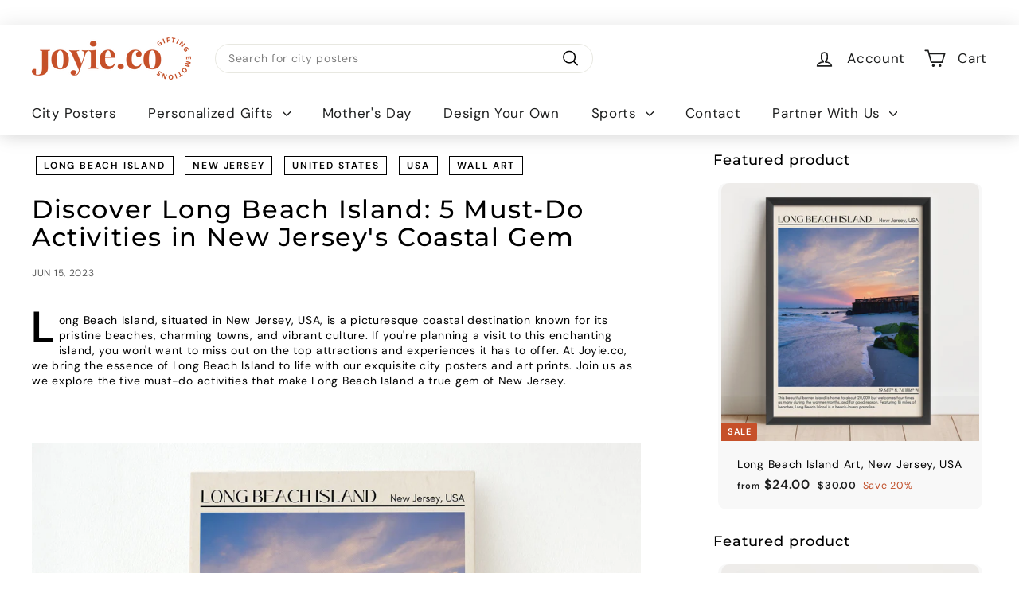

--- FILE ---
content_type: text/html; charset=utf-8
request_url: https://joyie.co/blogs/news/discover-long-beach-island-5-must-do-activities-in-new-jerseys-coastal-gem
body_size: 40281
content:
<!doctype html>
<html class="no-js" lang="en" dir="ltr">
  <head>
    

    <meta charset="utf-8">
    <meta http-equiv="X-UA-Compatible" content="IE=edge,chrome=1">
    <meta name="viewport" content="width=device-width,initial-scale=1">
    <meta name="theme-color" content="#c65029">
    <link rel="canonical" href="https://joyie.co/blogs/news/discover-long-beach-island-5-must-do-activities-in-new-jerseys-coastal-gem">
    <link rel="preload" as="script" href="//joyie.co/cdn/shop/t/72/assets/theme.js?v=159729032501764310651747388406">
    <link rel="preconnect" href="https://cdn.shopify.com" crossorigin>
    <link rel="preconnect" href="https://fonts.shopifycdn.com" crossorigin>
    <link rel="dns-prefetch" href="https://productreviews.shopifycdn.com">
    <link rel="dns-prefetch" href="https://ajax.googleapis.com">
    <link rel="dns-prefetch" href="https://maps.googleapis.com">
    <link rel="dns-prefetch" href="https://maps.gstatic.com"><link rel="shortcut icon" href="//joyie.co/cdn/shop/files/FAVICON_JOYIE_23_32x32.png?v=1630680969" type="image/png"><title>Discover Long Beach Island: 5 Must-Do Activities in New Jersey&#39;s Coast
&ndash; JOYIE
</title>
<meta name="description" content="Long Beach Island, situated in New Jersey, USA, is a picturesque coastal destination known for its pristine beaches, charming towns, and vibrant culture. If you&#39;re planning a visit to this enchanting island, you won&#39;t want to miss out on the top attractions and experiences it has to offer. At Joyie.co, we bring the ess"><meta property="og:site_name" content="JOYIE">
  <meta property="og:url" content="https://joyie.co/blogs/news/discover-long-beach-island-5-must-do-activities-in-new-jerseys-coastal-gem">
  <meta property="og:title" content="Discover Long Beach Island: 5 Must-Do Activities in New Jersey&#39;s Coastal Gem">
  <meta property="og:type" content="article">
  <meta property="og:description" content="Explore Long Beach Island, New Jersey, and immerse yourself in its beauty with our stunning city posters. From breathtaking landscapes to vibrant cityscapes, our travel poster prints capture the essence of this coastal paradise. Discover the top 5 things to do in Long Beach Island and adorn your walls with captivating New Jersey art."><meta property="og:image" content="http://joyie.co/cdn/shop/articles/il_fullxfull.4236343301_d0mo.jpg?v=1686835320">
    <meta property="og:image:secure_url" content="https://joyie.co/cdn/shop/articles/il_fullxfull.4236343301_d0mo.jpg?v=1686835320">
    <meta property="og:image:width" content="2700">
    <meta property="og:image:height" content="2025"><meta name="twitter:site" content="@">
  <meta name="twitter:card" content="summary_large_image">
  <meta name="twitter:title" content="Discover Long Beach Island: 5 Must-Do Activities in New Jersey's Coastal Gem">
  <meta name="twitter:description" content="Explore Long Beach Island, New Jersey, and immerse yourself in its beauty with our stunning city posters. From breathtaking landscapes to vibrant cityscapes, our travel poster prints capture the essence of this coastal paradise. Discover the top 5 things to do in Long Beach Island and adorn your walls with captivating New Jersey art.">
  <script src="//joyie.co/cdn/shop/t/72/assets/globo_checkout.js?v=152603326178519057281704943231" type="text/javascript"></script>
<style data-shopify>@font-face {
  font-family: Montserrat;
  font-weight: 500;
  font-style: normal;
  font-display: swap;
  src: url("//joyie.co/cdn/fonts/montserrat/montserrat_n5.07ef3781d9c78c8b93c98419da7ad4fbeebb6635.woff2") format("woff2"),
       url("//joyie.co/cdn/fonts/montserrat/montserrat_n5.adf9b4bd8b0e4f55a0b203cdd84512667e0d5e4d.woff") format("woff");
}

  @font-face {
  font-family: "DM Sans";
  font-weight: 400;
  font-style: normal;
  font-display: swap;
  src: url("//joyie.co/cdn/fonts/dm_sans/dmsans_n4.ec80bd4dd7e1a334c969c265873491ae56018d72.woff2") format("woff2"),
       url("//joyie.co/cdn/fonts/dm_sans/dmsans_n4.87bdd914d8a61247b911147ae68e754d695c58a6.woff") format("woff");
}


  @font-face {
  font-family: "DM Sans";
  font-weight: 600;
  font-style: normal;
  font-display: swap;
  src: url("//joyie.co/cdn/fonts/dm_sans/dmsans_n6.70a2453ea926d613c6a2f89af05180d14b3a7c96.woff2") format("woff2"),
       url("//joyie.co/cdn/fonts/dm_sans/dmsans_n6.355605667bef215872257574b57fc097044f7e20.woff") format("woff");
}

  @font-face {
  font-family: "DM Sans";
  font-weight: 400;
  font-style: italic;
  font-display: swap;
  src: url("//joyie.co/cdn/fonts/dm_sans/dmsans_i4.b8fe05e69ee95d5a53155c346957d8cbf5081c1a.woff2") format("woff2"),
       url("//joyie.co/cdn/fonts/dm_sans/dmsans_i4.403fe28ee2ea63e142575c0aa47684d65f8c23a0.woff") format("woff");
}

  @font-face {
  font-family: "DM Sans";
  font-weight: 600;
  font-style: italic;
  font-display: swap;
  src: url("//joyie.co/cdn/fonts/dm_sans/dmsans_i6.b7d5b35c5f29523529e1bf4a3d0de71a44a277b6.woff2") format("woff2"),
       url("//joyie.co/cdn/fonts/dm_sans/dmsans_i6.9b760cc5bdd17b4de2c70249ba49bd707f27a31b.woff") format("woff");
}

</style><link href="//joyie.co/cdn/shop/t/72/assets/theme.css?v=113670936584811956941748517611" rel="stylesheet" type="text/css" media="all" />
    <link href="//joyie.co/cdn/shop/t/72/assets/next.css?v=54681404972609998401748516071" rel="stylesheet" type="text/css" media="all" />
<style data-shopify>:root {
    --typeHeaderPrimary: Montserrat;
    --typeHeaderFallback: sans-serif;
    --typeHeaderSize: 32px;
    --typeHeaderWeight: 500;
    --typeHeaderLineHeight: 1.1;
    --typeHeaderSpacing: 0.05em;

    --typeBasePrimary:"DM Sans";
    --typeBaseFallback:sans-serif;
    --typeBaseSize: 14px;
    --typeBaseWeight: 400;
    --typeBaseSpacing: 0.05em;
    --typeBaseLineHeight: 1.4;

    --colorSmallImageBg: #ffffff;
    --colorSmallImageBgDark: #f7f7f7;
    --colorLargeImageBg: #0f0f0f;
    --colorLargeImageBgLight: #303030;

    --iconWeight: 4px;
    --iconLinecaps: round;

    
      --buttonRadius: 50px;
      --btnPadding: 11px 25px;
    

    
      --roundness: 20px;
    

    
      --gridThickness: 0;
    

    --productTileMargin: 0%;
    --collectionTileMargin: 0%;

    --swatchSize: 40px;
  }

  @media screen and (max-width: 768px) {
    :root {
      --typeBaseSize: 12px;

      
        --roundness: 15px;
        --btnPadding: 9px 25px;
      
    }
  }</style><script>
      document.documentElement.className = document.documentElement.className.replace('no-js', 'js');

      window.theme = window.theme || {};
      theme.routes = {
        home: "/",
        collections: "/collections",
        cart: "/cart.js",
        cartPage: "/cart",
        cartAdd: "/cart/add.js",
        cartChange: "/cart/change.js",
        search: "/search",
        predictiveSearch: "/search/suggest"
      };

      theme.strings = {
        soldOut: "Sold Out",
        unavailable: "Unavailable",
        inStockLabel: "In stock, ready to ship",
        oneStockLabel: "Low stock - [count] item left",
        otherStockLabel: "Low stock - [count] items left",
        willNotShipUntil: "Ready to ship [date]",
        willBeInStockAfter: "Back in stock [date]",
        waitingForStock: "Inventory on the way",
        savePrice: "Save [saved_amount]",
        cartEmpty: "Your cart is currently empty.",
        cartTermsConfirmation: "You must agree with the terms and conditions of sales to check out",
        searchCollections: "Collections",
        searchPages: "Pages",
        searchArticles: "Articles",
        maxQuantity: "You can only have [quantity] of [title] in your cart."
      };
      theme.settings = {
        cartType: "dropdown",
        isCustomerTemplate: false,
        moneyFormat: "${{amount}}",
        saveType: "percent",
        productImageSize: "square",
        productImageCover: true,
        predictiveSearch: true,
        predictiveSearchType: null,
        superScriptSetting: false,
        superScriptPrice: false,
        quickView: false,
        quickAdd: false,
        themeName: 'Expanse',
        themeVersion: "4.4.1"
      };
    </script>

    <script>window.performance && window.performance.mark && window.performance.mark('shopify.content_for_header.start');</script><meta name="facebook-domain-verification" content="a8vksyf6vn873kmiptjr80p48y0car">
<meta name="facebook-domain-verification" content="npyn3rbvqrwgud542wzt8zik05dq78">
<meta name="facebook-domain-verification" content="wnxzpdt8wf3hqnqwaj82y5uhuedj2p">
<meta name="google-site-verification" content="KbmMN9w_we4GdsczCURaerEy1GmCvms1fWJkSLe4m7o">
<meta id="shopify-digital-wallet" name="shopify-digital-wallet" content="/56519688370/digital_wallets/dialog">
<meta name="shopify-checkout-api-token" content="d20de1f700aa6be0e8043b6a83d5d19a">
<meta id="in-context-paypal-metadata" data-shop-id="56519688370" data-venmo-supported="true" data-environment="production" data-locale="en_US" data-paypal-v4="true" data-currency="USD">
<link rel="alternate" type="application/atom+xml" title="Feed" href="/blogs/news.atom" />
<script async="async" src="/checkouts/internal/preloads.js?locale=en-US"></script>
<script id="shopify-features" type="application/json">{"accessToken":"d20de1f700aa6be0e8043b6a83d5d19a","betas":["rich-media-storefront-analytics"],"domain":"joyie.co","predictiveSearch":true,"shopId":56519688370,"locale":"en"}</script>
<script>var Shopify = Shopify || {};
Shopify.shop = "joyie-usa.myshopify.com";
Shopify.locale = "en";
Shopify.currency = {"active":"USD","rate":"1.0"};
Shopify.country = "US";
Shopify.theme = {"name":"Working of TW: LIVE Theme [11\/01\/2024]","id":134678151346,"schema_name":"Expanse","schema_version":"4.4.1","theme_store_id":null,"role":"main"};
Shopify.theme.handle = "null";
Shopify.theme.style = {"id":null,"handle":null};
Shopify.cdnHost = "joyie.co/cdn";
Shopify.routes = Shopify.routes || {};
Shopify.routes.root = "/";</script>
<script type="module">!function(o){(o.Shopify=o.Shopify||{}).modules=!0}(window);</script>
<script>!function(o){function n(){var o=[];function n(){o.push(Array.prototype.slice.apply(arguments))}return n.q=o,n}var t=o.Shopify=o.Shopify||{};t.loadFeatures=n(),t.autoloadFeatures=n()}(window);</script>
<script id="shop-js-analytics" type="application/json">{"pageType":"article"}</script>
<script defer="defer" async type="module" src="//joyie.co/cdn/shopifycloud/shop-js/modules/v2/client.init-shop-cart-sync_IZsNAliE.en.esm.js"></script>
<script defer="defer" async type="module" src="//joyie.co/cdn/shopifycloud/shop-js/modules/v2/chunk.common_0OUaOowp.esm.js"></script>
<script type="module">
  await import("//joyie.co/cdn/shopifycloud/shop-js/modules/v2/client.init-shop-cart-sync_IZsNAliE.en.esm.js");
await import("//joyie.co/cdn/shopifycloud/shop-js/modules/v2/chunk.common_0OUaOowp.esm.js");

  window.Shopify.SignInWithShop?.initShopCartSync?.({"fedCMEnabled":true,"windoidEnabled":true});

</script>
<script>(function() {
  var isLoaded = false;
  function asyncLoad() {
    if (isLoaded) return;
    isLoaded = true;
    var urls = ["https:\/\/cdn.jsdelivr.net\/gh\/yunmuqing\/SmBdBWwTCrjyN3AE@latest\/mbAt2ktK3Dmszf6K.js?shop=joyie-usa.myshopify.com","https:\/\/sdk.teeinblue.com\/async.js?platform=shopify\u0026v=1\u0026token=lcc7HRRu6j6PKvvwK5yrBbl0tAs68YdR\u0026shop=joyie-usa.myshopify.com","https:\/\/ecommerce-editor-connector.live.gelato.tech\/ecommerce-editor\/v1\/shopify.esm.js?c=f085998a-cb60-476c-b10c-e2374f72895f\u0026s=d8eaa46b-e19a-4812-be20-77156b969a78\u0026shop=joyie-usa.myshopify.com","\/\/cdn.shopify.com\/proxy\/41a3d25134ee015a1be30f363fa1a6a08010cdac9310e30a51588af2d50b47b2\/static.cdn.printful.com\/static\/js\/external\/shopify-product-customizer.js?v=0.28\u0026shop=joyie-usa.myshopify.com\u0026sp-cache-control=cHVibGljLCBtYXgtYWdlPTkwMA","https:\/\/widgets.automizely.com\/reviews\/v1\/sdk.js?connection_id=e1bedbabdeb140ed9b43ce6b284c7057\u0026mapped_org_id=0c390243e6d66a20efa47e7468720e45_v1\u0026oid=9ac7b715334b43d48d0fdd69fca3f506\u0026shop=joyie-usa.myshopify.com","https:\/\/cdnv2.mycustomizer.com\/s-scripts\/front.js.gz?shop=joyie-usa.myshopify.com"];
    for (var i = 0; i < urls.length; i++) {
      var s = document.createElement('script');
      s.type = 'text/javascript';
      s.async = true;
      s.src = urls[i];
      var x = document.getElementsByTagName('script')[0];
      x.parentNode.insertBefore(s, x);
    }
  };
  if(window.attachEvent) {
    window.attachEvent('onload', asyncLoad);
  } else {
    window.addEventListener('load', asyncLoad, false);
  }
})();</script>
<script id="__st">var __st={"a":56519688370,"offset":-18000,"reqid":"00d7137f-d319-49a8-9bf9-17c27a3cd138-1768390340","pageurl":"joyie.co\/blogs\/news\/discover-long-beach-island-5-must-do-activities-in-new-jerseys-coastal-gem","s":"articles-558829797554","u":"b36338f5d806","p":"article","rtyp":"article","rid":558829797554};</script>
<script>window.ShopifyPaypalV4VisibilityTracking = true;</script>
<script id="captcha-bootstrap">!function(){'use strict';const t='contact',e='account',n='new_comment',o=[[t,t],['blogs',n],['comments',n],[t,'customer']],c=[[e,'customer_login'],[e,'guest_login'],[e,'recover_customer_password'],[e,'create_customer']],r=t=>t.map((([t,e])=>`form[action*='/${t}']:not([data-nocaptcha='true']) input[name='form_type'][value='${e}']`)).join(','),a=t=>()=>t?[...document.querySelectorAll(t)].map((t=>t.form)):[];function s(){const t=[...o],e=r(t);return a(e)}const i='password',u='form_key',d=['recaptcha-v3-token','g-recaptcha-response','h-captcha-response',i],f=()=>{try{return window.sessionStorage}catch{return}},m='__shopify_v',_=t=>t.elements[u];function p(t,e,n=!1){try{const o=window.sessionStorage,c=JSON.parse(o.getItem(e)),{data:r}=function(t){const{data:e,action:n}=t;return t[m]||n?{data:e,action:n}:{data:t,action:n}}(c);for(const[e,n]of Object.entries(r))t.elements[e]&&(t.elements[e].value=n);n&&o.removeItem(e)}catch(o){console.error('form repopulation failed',{error:o})}}const l='form_type',E='cptcha';function T(t){t.dataset[E]=!0}const w=window,h=w.document,L='Shopify',v='ce_forms',y='captcha';let A=!1;((t,e)=>{const n=(g='f06e6c50-85a8-45c8-87d0-21a2b65856fe',I='https://cdn.shopify.com/shopifycloud/storefront-forms-hcaptcha/ce_storefront_forms_captcha_hcaptcha.v1.5.2.iife.js',D={infoText:'Protected by hCaptcha',privacyText:'Privacy',termsText:'Terms'},(t,e,n)=>{const o=w[L][v],c=o.bindForm;if(c)return c(t,g,e,D).then(n);var r;o.q.push([[t,g,e,D],n]),r=I,A||(h.body.append(Object.assign(h.createElement('script'),{id:'captcha-provider',async:!0,src:r})),A=!0)});var g,I,D;w[L]=w[L]||{},w[L][v]=w[L][v]||{},w[L][v].q=[],w[L][y]=w[L][y]||{},w[L][y].protect=function(t,e){n(t,void 0,e),T(t)},Object.freeze(w[L][y]),function(t,e,n,w,h,L){const[v,y,A,g]=function(t,e,n){const i=e?o:[],u=t?c:[],d=[...i,...u],f=r(d),m=r(i),_=r(d.filter((([t,e])=>n.includes(e))));return[a(f),a(m),a(_),s()]}(w,h,L),I=t=>{const e=t.target;return e instanceof HTMLFormElement?e:e&&e.form},D=t=>v().includes(t);t.addEventListener('submit',(t=>{const e=I(t);if(!e)return;const n=D(e)&&!e.dataset.hcaptchaBound&&!e.dataset.recaptchaBound,o=_(e),c=g().includes(e)&&(!o||!o.value);(n||c)&&t.preventDefault(),c&&!n&&(function(t){try{if(!f())return;!function(t){const e=f();if(!e)return;const n=_(t);if(!n)return;const o=n.value;o&&e.removeItem(o)}(t);const e=Array.from(Array(32),(()=>Math.random().toString(36)[2])).join('');!function(t,e){_(t)||t.append(Object.assign(document.createElement('input'),{type:'hidden',name:u})),t.elements[u].value=e}(t,e),function(t,e){const n=f();if(!n)return;const o=[...t.querySelectorAll(`input[type='${i}']`)].map((({name:t})=>t)),c=[...d,...o],r={};for(const[a,s]of new FormData(t).entries())c.includes(a)||(r[a]=s);n.setItem(e,JSON.stringify({[m]:1,action:t.action,data:r}))}(t,e)}catch(e){console.error('failed to persist form',e)}}(e),e.submit())}));const S=(t,e)=>{t&&!t.dataset[E]&&(n(t,e.some((e=>e===t))),T(t))};for(const o of['focusin','change'])t.addEventListener(o,(t=>{const e=I(t);D(e)&&S(e,y())}));const B=e.get('form_key'),M=e.get(l),P=B&&M;t.addEventListener('DOMContentLoaded',(()=>{const t=y();if(P)for(const e of t)e.elements[l].value===M&&p(e,B);[...new Set([...A(),...v().filter((t=>'true'===t.dataset.shopifyCaptcha))])].forEach((e=>S(e,t)))}))}(h,new URLSearchParams(w.location.search),n,t,e,['guest_login'])})(!0,!1)}();</script>
<script integrity="sha256-4kQ18oKyAcykRKYeNunJcIwy7WH5gtpwJnB7kiuLZ1E=" data-source-attribution="shopify.loadfeatures" defer="defer" src="//joyie.co/cdn/shopifycloud/storefront/assets/storefront/load_feature-a0a9edcb.js" crossorigin="anonymous"></script>
<script data-source-attribution="shopify.dynamic_checkout.dynamic.init">var Shopify=Shopify||{};Shopify.PaymentButton=Shopify.PaymentButton||{isStorefrontPortableWallets:!0,init:function(){window.Shopify.PaymentButton.init=function(){};var t=document.createElement("script");t.src="https://joyie.co/cdn/shopifycloud/portable-wallets/latest/portable-wallets.en.js",t.type="module",document.head.appendChild(t)}};
</script>
<script data-source-attribution="shopify.dynamic_checkout.buyer_consent">
  function portableWalletsHideBuyerConsent(e){var t=document.getElementById("shopify-buyer-consent"),n=document.getElementById("shopify-subscription-policy-button");t&&n&&(t.classList.add("hidden"),t.setAttribute("aria-hidden","true"),n.removeEventListener("click",e))}function portableWalletsShowBuyerConsent(e){var t=document.getElementById("shopify-buyer-consent"),n=document.getElementById("shopify-subscription-policy-button");t&&n&&(t.classList.remove("hidden"),t.removeAttribute("aria-hidden"),n.addEventListener("click",e))}window.Shopify?.PaymentButton&&(window.Shopify.PaymentButton.hideBuyerConsent=portableWalletsHideBuyerConsent,window.Shopify.PaymentButton.showBuyerConsent=portableWalletsShowBuyerConsent);
</script>
<script data-source-attribution="shopify.dynamic_checkout.cart.bootstrap">document.addEventListener("DOMContentLoaded",(function(){function t(){return document.querySelector("shopify-accelerated-checkout-cart, shopify-accelerated-checkout")}if(t())Shopify.PaymentButton.init();else{new MutationObserver((function(e,n){t()&&(Shopify.PaymentButton.init(),n.disconnect())})).observe(document.body,{childList:!0,subtree:!0})}}));
</script>
<link id="shopify-accelerated-checkout-styles" rel="stylesheet" media="screen" href="https://joyie.co/cdn/shopifycloud/portable-wallets/latest/accelerated-checkout-backwards-compat.css" crossorigin="anonymous">
<style id="shopify-accelerated-checkout-cart">
        #shopify-buyer-consent {
  margin-top: 1em;
  display: inline-block;
  width: 100%;
}

#shopify-buyer-consent.hidden {
  display: none;
}

#shopify-subscription-policy-button {
  background: none;
  border: none;
  padding: 0;
  text-decoration: underline;
  font-size: inherit;
  cursor: pointer;
}

#shopify-subscription-policy-button::before {
  box-shadow: none;
}

      </style>

<script>window.performance && window.performance.mark && window.performance.mark('shopify.content_for_header.end');</script>

    <script src="//joyie.co/cdn/shop/t/72/assets/vendor-scripts-v2.js?v=28795867768355101311704943231" defer="defer"></script>
    <script src="//joyie.co/cdn/shop/t/72/assets/theme.js?v=159729032501764310651747388406" defer="defer"></script>
    <script src="//joyie.co/cdn/shop/t/72/assets/next.js?v=158647161543149437011727425307" defer="defer"></script>

    

    <link href="//joyie.co/cdn/shop/t/72/assets/teeinblue-custom.css?v=100278032124238648081752232855" rel="stylesheet" type="text/css" media="all" />

    <script src="//joyie.co/cdn/shop/t/72/assets/tee-sticky-gallery.js?v=45333033431032591461742981813" type="text/javascript"></script>
    <!-- Google Tag Manager -->
    <script>
      window.dataLayer = window.dataLayer || [];
    </script>
    <script>
      (function(w,d,s,l,i){w[l]=w[l]||[];w[l].push({'gtm.start':
      new Date().getTime(),event:'gtm.js'});var f=d.getElementsByTagName(s)[0],
      j=d.createElement(s),dl=l!='dataLayer'?'&l='+l:'';j.async=true;j.src=
      'https://www.googletagmanager.com/gtm.js?id='+i+dl;f.parentNode.insertBefore(j,f);
      })(window,document,'script','dataLayer','GTM-566FS4L');
    </script>
    <!-- End Google Tag Manager -->

    <!-- Hotjar Tracking Code for https://www.joyie.co/ -->
    <script>
      (function(h,o,t,j,a,r){
          h.hj=h.hj||function(){(h.hj.q=h.hj.q||[]).push(arguments)};
          h._hjSettings={hjid:3065639,hjsv:6};
          a=o.getElementsByTagName('head')[0];
          r=o.createElement('script');r.async=1;
          r.src=t+h._hjSettings.hjid+j+h._hjSettings.hjsv;
          a.appendChild(r);
      })(window,document,'https://static.hotjar.com/c/hotjar-','.js?sv=');
    </script>

    <script>
    
    
    
    
    var gsf_conversion_data = {page_type : '', event : '', data : {shop_currency : "USD"}};
    
</script>
    <link rel="stylesheet" href="https://cdnjs.cloudflare.com/ajax/libs/slick-carousel/1.5.9/slick.min.css">
    <link rel="stylesheet" href="https://cdnjs.cloudflare.com/ajax/libs/slick-carousel/1.5.9/slick-theme.min.css">
    <script src="https://cdnjs.cloudflare.com/ajax/libs/jquery/3.6.0/jquery.min.js"></script>
    <script src="https://cdnjs.cloudflare.com/ajax/libs/slick-carousel/1.8.1/slick.min.js"></script>

    <script src="//joyie.co/cdn/shop/t/72/assets/teeinblue-custom.js?v=35990706720970729781748419293" type="text/javascript"></script>
  <!-- BEGIN app block: shopify://apps/essential-a-b-testing/blocks/ab-testing/0154ac6b-7b9c-4958-8219-ed5b06e6d463 --><script type="text/javascript">
  var eaABtEmbdScrV=(function(){"use strict";var b=Object.defineProperty;var T=(u,o,a)=>o in u?b(u,o,{enumerable:!0,configurable:!0,writable:!0,value:a}):u[o]=a;var d=(u,o,a)=>T(u,typeof o!="symbol"?o+"":o,a);const u=/\b(googlebot|bingbot|slurp|duckduckbot|baiduspider|yandex(?:bot|images)|sogou|exabot|applebot|petalbot|ahrefsbot|semrushbot|mj12bot|dotbot|seznambot|rogerbot|linkdexbot|facebookexternalhit|facebot|linkedinbot|twitterbot|pinterest|redditbot|discordbot|slackbot|whatsapp|telegrambot|embedly|quora-link-preview|outbrain|nuzzel|flipboardproxy|vkshare)\b/i;class o{static shouldProcessRequest(e){return!(this.isBot()||this.isInDesignMode(e)||this.isAppPreview())}static isBot(){return u.test(navigator.userAgent)}static isInDesignMode(e){return e.request.designMode}static isAppPreview(){return new URLSearchParams(window.location.search).get("eaPreview")==="true"}}var a=(r=>(r.TEMPLATE="template",r.THEME="theme",r))(a||{});class l{static themeGid(e){return`gid://shopify/OnlineStoreTheme/${e}`}static themeId(e){return e.replace("gid://shopify/OnlineStoreTheme/","")}}class h{static handle(e,t,s){switch(e.type){case a.TEMPLATE:this.handleTemplate(e,t,s);return;case a.THEME:this.handleTheme(e,t);return}}static handleTemplate(e,t,s){if(t!=="a"&&t!=="b")return;const n=e.params[t];if(n.name!==s.template.name||n.suffix===s.template.suffix)return;const c=new URL(window.location.href);c.searchParams.set("view",n.suffix??"__DEFAULT"),window.location.replace(c.toString())}static handleTheme(e,t){if(t!=="a"&&t!=="b")return;const i=e.params[t];if(i===l.themeGid(Shopify.theme.id))return;const n=l.themeId(i),c=new URL(window.location.href);c.searchParams.set("preview_theme_id",n),c.searchParams.set("pb","0"),window.location.replace(c.toString())}}class f{constructor(e){d(this,"tests");this.tests=e}find(e){return this.tests.find(t=>{switch(t.type){case a.TEMPLATE:return this.testMatchesTemplate(t.params,e);case a.THEME:return this.testMatchesTheme(t.params)}return!1})}testMatchesTemplate(e,t){return e.themeId!==l.themeGid(Shopify.theme.id)?!1:e.a.name===t.template.name&&e.a.suffix===t.template.suffix||e.b.name===t.template.name&&e.b.suffix===t.template.suffix}testMatchesTheme(e){const t=l.themeGid(Shopify.theme.id);return e.a===t||e.b===t}}class m{static pick(e){return Math.random()<=e.aPercentage/100?"a":"b"}}class p{static generate(){return typeof crypto<"u"&&crypto.randomUUID?crypto.randomUUID():typeof crypto<"u"&&crypto.getRandomValues?"10000000-1000-4000-8000-100000000000".replace(/[018]/g,e=>(+e^crypto.getRandomValues(new Uint8Array(1))[0]&15>>+e/4).toString(16)):"xxxxxxxx-xxxx-4xxx-yxxx-xxxxxxxxxxxx".replace(/[xy]/g,function(e){const t=Math.random()*16|0;return(e==="x"?t:t&3|8).toString(16)})}}class g{constructor(e){d(this,"key");this.key=`essential-ab-testing-${e}`}get(){const e=localStorage.getItem(this.key);if(e)try{return JSON.parse(e)}catch{}}getOrMake(){const e=this.get();return e||{id:p.generate(),createdAt:new Date,tests:[]}}getTestVariant(e){const t=this.get();if(!t)return;const i=(t.tests??[]).find(n=>n.id==e);return i?i.variant:void 0}setTestVariant(e,t){const s=this.getOrMake();s.tests.push({id:e,variant:t,createdAt:new Date}),localStorage.setItem(this.key,JSON.stringify(s))}onlyKeepTests(e){const t=this.get();if(!t||t.tests.length==0)return;const s=t.tests.filter(i=>e.includes(i.id));s.length!=t.tests.length&&(t.tests=s,localStorage.setItem(this.key,JSON.stringify(t)))}}function x(r,e){if(!o.shouldProcessRequest(r))return;const t=new g(r.shopId);t.onlyKeepTests(e.map(c=>c.id));const i=new f(e).find(r);if(!i)return;let n=t.getTestVariant(i.id);n||(n=m.pick(i),t.setTestVariant(i.id,n)),h.handle(i,n,r)}return x})();

  eaABtEmbdScrV(
    {
      shopId: 56519688370,
      request: {
        designMode: false,
        visualPreviewMode: false,
      },
      template: {
        directory: null,
        name: "article",
        suffix: null,
      }
    },
    JSON.parse('[{"id":"53ef2fa8-dcba-46bf-8ed2-bedba8af79c8","aPercentage":2,"type":"template","params":{"themeId":"gid://shopify/OnlineStoreTheme/134678151346","a":{"template":"templates/product.json","name":"product","suffix":null},"b":{"template":"templates/product.forcityposter.json","name":"product","suffix":"forcityposter"}}}]')
  );
</script><!-- END app block --><!-- BEGIN app block: shopify://apps/klaviyo-email-marketing-sms/blocks/klaviyo-onsite-embed/2632fe16-c075-4321-a88b-50b567f42507 -->












  <script async src="https://static.klaviyo.com/onsite/js/Y5ptUV/klaviyo.js?company_id=Y5ptUV"></script>
  <script>!function(){if(!window.klaviyo){window._klOnsite=window._klOnsite||[];try{window.klaviyo=new Proxy({},{get:function(n,i){return"push"===i?function(){var n;(n=window._klOnsite).push.apply(n,arguments)}:function(){for(var n=arguments.length,o=new Array(n),w=0;w<n;w++)o[w]=arguments[w];var t="function"==typeof o[o.length-1]?o.pop():void 0,e=new Promise((function(n){window._klOnsite.push([i].concat(o,[function(i){t&&t(i),n(i)}]))}));return e}}})}catch(n){window.klaviyo=window.klaviyo||[],window.klaviyo.push=function(){var n;(n=window._klOnsite).push.apply(n,arguments)}}}}();</script>

  




  <script>
    window.klaviyoReviewsProductDesignMode = false
  </script>







<!-- END app block --><!-- BEGIN app block: shopify://apps/teeinblue-product-personalizer/blocks/product-personalizer/67212f31-32b0-450c-97dd-7e182a5fac7b -->


  <!-- teeinblue scripts -->
  <script>
    window.teeinblueShop = {
      shopCurrency: "USD",
    
      moneyFormat: "${{amount}}",
    
    };
  </script>

  

  

  

  
  <!-- teeinblue async script -->
  <script
    type="text/javascript"
    async
    src="https://sdk.teeinblue.com/async.js?platform=shopify&amp;v=1&amp;token=lcc7HRRu6j6PKvvwK5yrBbl0tAs68YdR&amp;shop=joyie-usa.myshopify.com"
  ></script>
  <!-- teeinblue async script end -->

  

  
  <!-- teeinblue scripts end. -->



<!-- END app block --><script src="https://cdn.shopify.com/extensions/0199ebd9-b470-7e33-8ef3-e4922d9c0c61/twisty-announcement-bar-8/assets/announcebar.js" type="text/javascript" defer="defer"></script>
<link href="https://cdn.shopify.com/extensions/0199ebd9-b470-7e33-8ef3-e4922d9c0c61/twisty-announcement-bar-8/assets/announcebar.css" rel="stylesheet" type="text/css" media="all">
<script src="https://cdn.shopify.com/extensions/019aae6a-8958-7657-9775-622ab99f1d40/affiliatery-65/assets/affiliatery-embed.js" type="text/javascript" defer="defer"></script>
<script src="https://cdn.shopify.com/extensions/0199f01a-d883-710c-b534-1199aedb84f0/bestchat-13/assets/widget.js" type="text/javascript" defer="defer"></script>
<link href="https://monorail-edge.shopifysvc.com" rel="dns-prefetch">
<script>(function(){if ("sendBeacon" in navigator && "performance" in window) {try {var session_token_from_headers = performance.getEntriesByType('navigation')[0].serverTiming.find(x => x.name == '_s').description;} catch {var session_token_from_headers = undefined;}var session_cookie_matches = document.cookie.match(/_shopify_s=([^;]*)/);var session_token_from_cookie = session_cookie_matches && session_cookie_matches.length === 2 ? session_cookie_matches[1] : "";var session_token = session_token_from_headers || session_token_from_cookie || "";function handle_abandonment_event(e) {var entries = performance.getEntries().filter(function(entry) {return /monorail-edge.shopifysvc.com/.test(entry.name);});if (!window.abandonment_tracked && entries.length === 0) {window.abandonment_tracked = true;var currentMs = Date.now();var navigation_start = performance.timing.navigationStart;var payload = {shop_id: 56519688370,url: window.location.href,navigation_start,duration: currentMs - navigation_start,session_token,page_type: "article"};window.navigator.sendBeacon("https://monorail-edge.shopifysvc.com/v1/produce", JSON.stringify({schema_id: "online_store_buyer_site_abandonment/1.1",payload: payload,metadata: {event_created_at_ms: currentMs,event_sent_at_ms: currentMs}}));}}window.addEventListener('pagehide', handle_abandonment_event);}}());</script>
<script id="web-pixels-manager-setup">(function e(e,d,r,n,o){if(void 0===o&&(o={}),!Boolean(null===(a=null===(i=window.Shopify)||void 0===i?void 0:i.analytics)||void 0===a?void 0:a.replayQueue)){var i,a;window.Shopify=window.Shopify||{};var t=window.Shopify;t.analytics=t.analytics||{};var s=t.analytics;s.replayQueue=[],s.publish=function(e,d,r){return s.replayQueue.push([e,d,r]),!0};try{self.performance.mark("wpm:start")}catch(e){}var l=function(){var e={modern:/Edge?\/(1{2}[4-9]|1[2-9]\d|[2-9]\d{2}|\d{4,})\.\d+(\.\d+|)|Firefox\/(1{2}[4-9]|1[2-9]\d|[2-9]\d{2}|\d{4,})\.\d+(\.\d+|)|Chrom(ium|e)\/(9{2}|\d{3,})\.\d+(\.\d+|)|(Maci|X1{2}).+ Version\/(15\.\d+|(1[6-9]|[2-9]\d|\d{3,})\.\d+)([,.]\d+|)( \(\w+\)|)( Mobile\/\w+|) Safari\/|Chrome.+OPR\/(9{2}|\d{3,})\.\d+\.\d+|(CPU[ +]OS|iPhone[ +]OS|CPU[ +]iPhone|CPU IPhone OS|CPU iPad OS)[ +]+(15[._]\d+|(1[6-9]|[2-9]\d|\d{3,})[._]\d+)([._]\d+|)|Android:?[ /-](13[3-9]|1[4-9]\d|[2-9]\d{2}|\d{4,})(\.\d+|)(\.\d+|)|Android.+Firefox\/(13[5-9]|1[4-9]\d|[2-9]\d{2}|\d{4,})\.\d+(\.\d+|)|Android.+Chrom(ium|e)\/(13[3-9]|1[4-9]\d|[2-9]\d{2}|\d{4,})\.\d+(\.\d+|)|SamsungBrowser\/([2-9]\d|\d{3,})\.\d+/,legacy:/Edge?\/(1[6-9]|[2-9]\d|\d{3,})\.\d+(\.\d+|)|Firefox\/(5[4-9]|[6-9]\d|\d{3,})\.\d+(\.\d+|)|Chrom(ium|e)\/(5[1-9]|[6-9]\d|\d{3,})\.\d+(\.\d+|)([\d.]+$|.*Safari\/(?![\d.]+ Edge\/[\d.]+$))|(Maci|X1{2}).+ Version\/(10\.\d+|(1[1-9]|[2-9]\d|\d{3,})\.\d+)([,.]\d+|)( \(\w+\)|)( Mobile\/\w+|) Safari\/|Chrome.+OPR\/(3[89]|[4-9]\d|\d{3,})\.\d+\.\d+|(CPU[ +]OS|iPhone[ +]OS|CPU[ +]iPhone|CPU IPhone OS|CPU iPad OS)[ +]+(10[._]\d+|(1[1-9]|[2-9]\d|\d{3,})[._]\d+)([._]\d+|)|Android:?[ /-](13[3-9]|1[4-9]\d|[2-9]\d{2}|\d{4,})(\.\d+|)(\.\d+|)|Mobile Safari.+OPR\/([89]\d|\d{3,})\.\d+\.\d+|Android.+Firefox\/(13[5-9]|1[4-9]\d|[2-9]\d{2}|\d{4,})\.\d+(\.\d+|)|Android.+Chrom(ium|e)\/(13[3-9]|1[4-9]\d|[2-9]\d{2}|\d{4,})\.\d+(\.\d+|)|Android.+(UC? ?Browser|UCWEB|U3)[ /]?(15\.([5-9]|\d{2,})|(1[6-9]|[2-9]\d|\d{3,})\.\d+)\.\d+|SamsungBrowser\/(5\.\d+|([6-9]|\d{2,})\.\d+)|Android.+MQ{2}Browser\/(14(\.(9|\d{2,})|)|(1[5-9]|[2-9]\d|\d{3,})(\.\d+|))(\.\d+|)|K[Aa][Ii]OS\/(3\.\d+|([4-9]|\d{2,})\.\d+)(\.\d+|)/},d=e.modern,r=e.legacy,n=navigator.userAgent;return n.match(d)?"modern":n.match(r)?"legacy":"unknown"}(),u="modern"===l?"modern":"legacy",c=(null!=n?n:{modern:"",legacy:""})[u],f=function(e){return[e.baseUrl,"/wpm","/b",e.hashVersion,"modern"===e.buildTarget?"m":"l",".js"].join("")}({baseUrl:d,hashVersion:r,buildTarget:u}),m=function(e){var d=e.version,r=e.bundleTarget,n=e.surface,o=e.pageUrl,i=e.monorailEndpoint;return{emit:function(e){var a=e.status,t=e.errorMsg,s=(new Date).getTime(),l=JSON.stringify({metadata:{event_sent_at_ms:s},events:[{schema_id:"web_pixels_manager_load/3.1",payload:{version:d,bundle_target:r,page_url:o,status:a,surface:n,error_msg:t},metadata:{event_created_at_ms:s}}]});if(!i)return console&&console.warn&&console.warn("[Web Pixels Manager] No Monorail endpoint provided, skipping logging."),!1;try{return self.navigator.sendBeacon.bind(self.navigator)(i,l)}catch(e){}var u=new XMLHttpRequest;try{return u.open("POST",i,!0),u.setRequestHeader("Content-Type","text/plain"),u.send(l),!0}catch(e){return console&&console.warn&&console.warn("[Web Pixels Manager] Got an unhandled error while logging to Monorail."),!1}}}}({version:r,bundleTarget:l,surface:e.surface,pageUrl:self.location.href,monorailEndpoint:e.monorailEndpoint});try{o.browserTarget=l,function(e){var d=e.src,r=e.async,n=void 0===r||r,o=e.onload,i=e.onerror,a=e.sri,t=e.scriptDataAttributes,s=void 0===t?{}:t,l=document.createElement("script"),u=document.querySelector("head"),c=document.querySelector("body");if(l.async=n,l.src=d,a&&(l.integrity=a,l.crossOrigin="anonymous"),s)for(var f in s)if(Object.prototype.hasOwnProperty.call(s,f))try{l.dataset[f]=s[f]}catch(e){}if(o&&l.addEventListener("load",o),i&&l.addEventListener("error",i),u)u.appendChild(l);else{if(!c)throw new Error("Did not find a head or body element to append the script");c.appendChild(l)}}({src:f,async:!0,onload:function(){if(!function(){var e,d;return Boolean(null===(d=null===(e=window.Shopify)||void 0===e?void 0:e.analytics)||void 0===d?void 0:d.initialized)}()){var d=window.webPixelsManager.init(e)||void 0;if(d){var r=window.Shopify.analytics;r.replayQueue.forEach((function(e){var r=e[0],n=e[1],o=e[2];d.publishCustomEvent(r,n,o)})),r.replayQueue=[],r.publish=d.publishCustomEvent,r.visitor=d.visitor,r.initialized=!0}}},onerror:function(){return m.emit({status:"failed",errorMsg:"".concat(f," has failed to load")})},sri:function(e){var d=/^sha384-[A-Za-z0-9+/=]+$/;return"string"==typeof e&&d.test(e)}(c)?c:"",scriptDataAttributes:o}),m.emit({status:"loading"})}catch(e){m.emit({status:"failed",errorMsg:(null==e?void 0:e.message)||"Unknown error"})}}})({shopId: 56519688370,storefrontBaseUrl: "https://joyie.co",extensionsBaseUrl: "https://extensions.shopifycdn.com/cdn/shopifycloud/web-pixels-manager",monorailEndpoint: "https://monorail-edge.shopifysvc.com/unstable/produce_batch",surface: "storefront-renderer",enabledBetaFlags: ["2dca8a86","a0d5f9d2"],webPixelsConfigList: [{"id":"1801420978","configuration":"{\"shopId\":\"gid:\/\/shopify\/Shop\/56519688370\",\"baseUrl\":\"https:\/\/ab-testing.essential-apps.com\"}","eventPayloadVersion":"v1","runtimeContext":"STRICT","scriptVersion":"b26e45fa9a7a5cf51742cf4b300d6739","type":"APP","apiClientId":248390909953,"privacyPurposes":["ANALYTICS"],"dataSharingAdjustments":{"protectedCustomerApprovalScopes":["read_customer_personal_data"]}},{"id":"1210548402","configuration":"{\"shopId\":\"31422\"}","eventPayloadVersion":"v1","runtimeContext":"STRICT","scriptVersion":"e46595b10fdc5e1674d5c89a8c843bb3","type":"APP","apiClientId":5443297,"privacyPurposes":["ANALYTICS","MARKETING","SALE_OF_DATA"],"dataSharingAdjustments":{"protectedCustomerApprovalScopes":["read_customer_address","read_customer_email","read_customer_name","read_customer_personal_data","read_customer_phone"]}},{"id":"1004994738","configuration":"{\"accountID\":\"56519688370\"}","eventPayloadVersion":"v1","runtimeContext":"STRICT","scriptVersion":"19f3dd9843a7c108f5b7db6625568262","type":"APP","apiClientId":4646003,"privacyPurposes":[],"dataSharingAdjustments":{"protectedCustomerApprovalScopes":["read_customer_email","read_customer_name","read_customer_personal_data","read_customer_phone"]}},{"id":"475365554","configuration":"{\"config\":\"{\\\"google_tag_ids\\\":[\\\"G-TC7YVDJ9S1\\\",\\\"AW-11180668213\\\",\\\"GT-578BGQ2\\\"],\\\"target_country\\\":\\\"US\\\",\\\"gtag_events\\\":[{\\\"type\\\":\\\"begin_checkout\\\",\\\"action_label\\\":[\\\"G-TC7YVDJ9S1\\\",\\\"AW-11180668213\\\/AoNKCM3WxbAYELXqrdMp\\\"]},{\\\"type\\\":\\\"search\\\",\\\"action_label\\\":[\\\"G-TC7YVDJ9S1\\\",\\\"AW-11180668213\\\/a4-ACMfWxbAYELXqrdMp\\\"]},{\\\"type\\\":\\\"view_item\\\",\\\"action_label\\\":[\\\"G-TC7YVDJ9S1\\\",\\\"AW-11180668213\\\/TBUvCMTWxbAYELXqrdMp\\\",\\\"MC-G0YBWJ18FT\\\"]},{\\\"type\\\":\\\"purchase\\\",\\\"action_label\\\":[\\\"G-TC7YVDJ9S1\\\",\\\"AW-11180668213\\\/6c0LCL7WxbAYELXqrdMp\\\",\\\"MC-G0YBWJ18FT\\\"]},{\\\"type\\\":\\\"page_view\\\",\\\"action_label\\\":[\\\"G-TC7YVDJ9S1\\\",\\\"AW-11180668213\\\/UE2ICMHWxbAYELXqrdMp\\\",\\\"MC-G0YBWJ18FT\\\"]},{\\\"type\\\":\\\"add_payment_info\\\",\\\"action_label\\\":[\\\"G-TC7YVDJ9S1\\\",\\\"AW-11180668213\\\/LLmxCNDWxbAYELXqrdMp\\\"]},{\\\"type\\\":\\\"add_to_cart\\\",\\\"action_label\\\":[\\\"G-TC7YVDJ9S1\\\",\\\"AW-11180668213\\\/pfN5CMrWxbAYELXqrdMp\\\"]}],\\\"enable_monitoring_mode\\\":false}\"}","eventPayloadVersion":"v1","runtimeContext":"OPEN","scriptVersion":"b2a88bafab3e21179ed38636efcd8a93","type":"APP","apiClientId":1780363,"privacyPurposes":[],"dataSharingAdjustments":{"protectedCustomerApprovalScopes":["read_customer_address","read_customer_email","read_customer_name","read_customer_personal_data","read_customer_phone"]}},{"id":"441974962","configuration":"{\"pixelCode\":\"CBCNSPJC77UFF1PK4S1G\"}","eventPayloadVersion":"v1","runtimeContext":"STRICT","scriptVersion":"22e92c2ad45662f435e4801458fb78cc","type":"APP","apiClientId":4383523,"privacyPurposes":["ANALYTICS","MARKETING","SALE_OF_DATA"],"dataSharingAdjustments":{"protectedCustomerApprovalScopes":["read_customer_address","read_customer_email","read_customer_name","read_customer_personal_data","read_customer_phone"]}},{"id":"248774834","configuration":"{\"domain\":\"joyie-usa.myshopify.com\"}","eventPayloadVersion":"v1","runtimeContext":"STRICT","scriptVersion":"d9ba96e9bca1d4da439caa054ea2f815","type":"APP","apiClientId":5974897,"privacyPurposes":["ANALYTICS","MARKETING","SALE_OF_DATA"],"dataSharingAdjustments":{"protectedCustomerApprovalScopes":["read_customer_address","read_customer_email","read_customer_name","read_customer_personal_data","read_customer_phone"]}},{"id":"226164914","configuration":"{\"pixel_id\":\"418707919537483\",\"pixel_type\":\"facebook_pixel\",\"metaapp_system_user_token\":\"-\"}","eventPayloadVersion":"v1","runtimeContext":"OPEN","scriptVersion":"ca16bc87fe92b6042fbaa3acc2fbdaa6","type":"APP","apiClientId":2329312,"privacyPurposes":["ANALYTICS","MARKETING","SALE_OF_DATA"],"dataSharingAdjustments":{"protectedCustomerApprovalScopes":["read_customer_address","read_customer_email","read_customer_name","read_customer_personal_data","read_customer_phone"]}},{"id":"89653426","configuration":"{\"tagID\":\"2612715123561\"}","eventPayloadVersion":"v1","runtimeContext":"STRICT","scriptVersion":"18031546ee651571ed29edbe71a3550b","type":"APP","apiClientId":3009811,"privacyPurposes":["ANALYTICS","MARKETING","SALE_OF_DATA"],"dataSharingAdjustments":{"protectedCustomerApprovalScopes":["read_customer_address","read_customer_email","read_customer_name","read_customer_personal_data","read_customer_phone"]}},{"id":"18153650","configuration":"{\"myshopifyDomain\":\"joyie-usa.myshopify.com\"}","eventPayloadVersion":"v1","runtimeContext":"STRICT","scriptVersion":"23b97d18e2aa74363140dc29c9284e87","type":"APP","apiClientId":2775569,"privacyPurposes":["ANALYTICS","MARKETING","SALE_OF_DATA"],"dataSharingAdjustments":{"protectedCustomerApprovalScopes":["read_customer_address","read_customer_email","read_customer_name","read_customer_phone","read_customer_personal_data"]}},{"id":"134119602","eventPayloadVersion":"1","runtimeContext":"LAX","scriptVersion":"2","type":"CUSTOM","privacyPurposes":["ANALYTICS","MARKETING","SALE_OF_DATA"],"name":"GTM"},{"id":"shopify-app-pixel","configuration":"{}","eventPayloadVersion":"v1","runtimeContext":"STRICT","scriptVersion":"0450","apiClientId":"shopify-pixel","type":"APP","privacyPurposes":["ANALYTICS","MARKETING"]},{"id":"shopify-custom-pixel","eventPayloadVersion":"v1","runtimeContext":"LAX","scriptVersion":"0450","apiClientId":"shopify-pixel","type":"CUSTOM","privacyPurposes":["ANALYTICS","MARKETING"]}],isMerchantRequest: false,initData: {"shop":{"name":"JOYIE","paymentSettings":{"currencyCode":"USD"},"myshopifyDomain":"joyie-usa.myshopify.com","countryCode":"US","storefrontUrl":"https:\/\/joyie.co"},"customer":null,"cart":null,"checkout":null,"productVariants":[],"purchasingCompany":null},},"https://joyie.co/cdn","7cecd0b6w90c54c6cpe92089d5m57a67346",{"modern":"","legacy":""},{"shopId":"56519688370","storefrontBaseUrl":"https:\/\/joyie.co","extensionBaseUrl":"https:\/\/extensions.shopifycdn.com\/cdn\/shopifycloud\/web-pixels-manager","surface":"storefront-renderer","enabledBetaFlags":"[\"2dca8a86\", \"a0d5f9d2\"]","isMerchantRequest":"false","hashVersion":"7cecd0b6w90c54c6cpe92089d5m57a67346","publish":"custom","events":"[[\"page_viewed\",{}]]"});</script><script>
  window.ShopifyAnalytics = window.ShopifyAnalytics || {};
  window.ShopifyAnalytics.meta = window.ShopifyAnalytics.meta || {};
  window.ShopifyAnalytics.meta.currency = 'USD';
  var meta = {"page":{"pageType":"article","resourceType":"article","resourceId":558829797554,"requestId":"00d7137f-d319-49a8-9bf9-17c27a3cd138-1768390340"}};
  for (var attr in meta) {
    window.ShopifyAnalytics.meta[attr] = meta[attr];
  }
</script>
<script class="analytics">
  (function () {
    var customDocumentWrite = function(content) {
      var jquery = null;

      if (window.jQuery) {
        jquery = window.jQuery;
      } else if (window.Checkout && window.Checkout.$) {
        jquery = window.Checkout.$;
      }

      if (jquery) {
        jquery('body').append(content);
      }
    };

    var hasLoggedConversion = function(token) {
      if (token) {
        return document.cookie.indexOf('loggedConversion=' + token) !== -1;
      }
      return false;
    }

    var setCookieIfConversion = function(token) {
      if (token) {
        var twoMonthsFromNow = new Date(Date.now());
        twoMonthsFromNow.setMonth(twoMonthsFromNow.getMonth() + 2);

        document.cookie = 'loggedConversion=' + token + '; expires=' + twoMonthsFromNow;
      }
    }

    var trekkie = window.ShopifyAnalytics.lib = window.trekkie = window.trekkie || [];
    if (trekkie.integrations) {
      return;
    }
    trekkie.methods = [
      'identify',
      'page',
      'ready',
      'track',
      'trackForm',
      'trackLink'
    ];
    trekkie.factory = function(method) {
      return function() {
        var args = Array.prototype.slice.call(arguments);
        args.unshift(method);
        trekkie.push(args);
        return trekkie;
      };
    };
    for (var i = 0; i < trekkie.methods.length; i++) {
      var key = trekkie.methods[i];
      trekkie[key] = trekkie.factory(key);
    }
    trekkie.load = function(config) {
      trekkie.config = config || {};
      trekkie.config.initialDocumentCookie = document.cookie;
      var first = document.getElementsByTagName('script')[0];
      var script = document.createElement('script');
      script.type = 'text/javascript';
      script.onerror = function(e) {
        var scriptFallback = document.createElement('script');
        scriptFallback.type = 'text/javascript';
        scriptFallback.onerror = function(error) {
                var Monorail = {
      produce: function produce(monorailDomain, schemaId, payload) {
        var currentMs = new Date().getTime();
        var event = {
          schema_id: schemaId,
          payload: payload,
          metadata: {
            event_created_at_ms: currentMs,
            event_sent_at_ms: currentMs
          }
        };
        return Monorail.sendRequest("https://" + monorailDomain + "/v1/produce", JSON.stringify(event));
      },
      sendRequest: function sendRequest(endpointUrl, payload) {
        // Try the sendBeacon API
        if (window && window.navigator && typeof window.navigator.sendBeacon === 'function' && typeof window.Blob === 'function' && !Monorail.isIos12()) {
          var blobData = new window.Blob([payload], {
            type: 'text/plain'
          });

          if (window.navigator.sendBeacon(endpointUrl, blobData)) {
            return true;
          } // sendBeacon was not successful

        } // XHR beacon

        var xhr = new XMLHttpRequest();

        try {
          xhr.open('POST', endpointUrl);
          xhr.setRequestHeader('Content-Type', 'text/plain');
          xhr.send(payload);
        } catch (e) {
          console.log(e);
        }

        return false;
      },
      isIos12: function isIos12() {
        return window.navigator.userAgent.lastIndexOf('iPhone; CPU iPhone OS 12_') !== -1 || window.navigator.userAgent.lastIndexOf('iPad; CPU OS 12_') !== -1;
      }
    };
    Monorail.produce('monorail-edge.shopifysvc.com',
      'trekkie_storefront_load_errors/1.1',
      {shop_id: 56519688370,
      theme_id: 134678151346,
      app_name: "storefront",
      context_url: window.location.href,
      source_url: "//joyie.co/cdn/s/trekkie.storefront.55c6279c31a6628627b2ba1c5ff367020da294e2.min.js"});

        };
        scriptFallback.async = true;
        scriptFallback.src = '//joyie.co/cdn/s/trekkie.storefront.55c6279c31a6628627b2ba1c5ff367020da294e2.min.js';
        first.parentNode.insertBefore(scriptFallback, first);
      };
      script.async = true;
      script.src = '//joyie.co/cdn/s/trekkie.storefront.55c6279c31a6628627b2ba1c5ff367020da294e2.min.js';
      first.parentNode.insertBefore(script, first);
    };
    trekkie.load(
      {"Trekkie":{"appName":"storefront","development":false,"defaultAttributes":{"shopId":56519688370,"isMerchantRequest":null,"themeId":134678151346,"themeCityHash":"16725930272387453281","contentLanguage":"en","currency":"USD","eventMetadataId":"0a9dee6c-4fc9-4ddd-a3fd-f02a839ceda9"},"isServerSideCookieWritingEnabled":true,"monorailRegion":"shop_domain","enabledBetaFlags":["65f19447"]},"Session Attribution":{},"S2S":{"facebookCapiEnabled":true,"source":"trekkie-storefront-renderer","apiClientId":580111}}
    );

    var loaded = false;
    trekkie.ready(function() {
      if (loaded) return;
      loaded = true;

      window.ShopifyAnalytics.lib = window.trekkie;

      var originalDocumentWrite = document.write;
      document.write = customDocumentWrite;
      try { window.ShopifyAnalytics.merchantGoogleAnalytics.call(this); } catch(error) {};
      document.write = originalDocumentWrite;

      window.ShopifyAnalytics.lib.page(null,{"pageType":"article","resourceType":"article","resourceId":558829797554,"requestId":"00d7137f-d319-49a8-9bf9-17c27a3cd138-1768390340","shopifyEmitted":true});

      var match = window.location.pathname.match(/checkouts\/(.+)\/(thank_you|post_purchase)/)
      var token = match? match[1]: undefined;
      if (!hasLoggedConversion(token)) {
        setCookieIfConversion(token);
        
      }
    });


        var eventsListenerScript = document.createElement('script');
        eventsListenerScript.async = true;
        eventsListenerScript.src = "//joyie.co/cdn/shopifycloud/storefront/assets/shop_events_listener-3da45d37.js";
        document.getElementsByTagName('head')[0].appendChild(eventsListenerScript);

})();</script>
  <script>
  if (!window.ga || (window.ga && typeof window.ga !== 'function')) {
    window.ga = function ga() {
      (window.ga.q = window.ga.q || []).push(arguments);
      if (window.Shopify && window.Shopify.analytics && typeof window.Shopify.analytics.publish === 'function') {
        window.Shopify.analytics.publish("ga_stub_called", {}, {sendTo: "google_osp_migration"});
      }
      console.error("Shopify's Google Analytics stub called with:", Array.from(arguments), "\nSee https://help.shopify.com/manual/promoting-marketing/pixels/pixel-migration#google for more information.");
    };
    if (window.Shopify && window.Shopify.analytics && typeof window.Shopify.analytics.publish === 'function') {
      window.Shopify.analytics.publish("ga_stub_initialized", {}, {sendTo: "google_osp_migration"});
    }
  }
</script>
<script
  defer
  src="https://joyie.co/cdn/shopifycloud/perf-kit/shopify-perf-kit-3.0.3.min.js"
  data-application="storefront-renderer"
  data-shop-id="56519688370"
  data-render-region="gcp-us-central1"
  data-page-type="article"
  data-theme-instance-id="134678151346"
  data-theme-name="Expanse"
  data-theme-version="4.4.1"
  data-monorail-region="shop_domain"
  data-resource-timing-sampling-rate="10"
  data-shs="true"
  data-shs-beacon="true"
  data-shs-export-with-fetch="true"
  data-shs-logs-sample-rate="1"
  data-shs-beacon-endpoint="https://joyie.co/api/collect"
></script>
</head>

  <body
    class="template-article"
    data-transitions="true"
    data-button_style="round"
    data-edges=""
    data-type_header_capitalize="false"
    data-swatch_style="square"
    data-grid-style="grey-round"
  >
    
      <script type="text/javascript">
        window.setTimeout(function() { document.body.className += " loaded"; }, 25);
      </script>
    

    <a class="in-page-link visually-hidden skip-link" href="#MainContent">Skip to content</a>

    <div id="PageContainer" class="page-container">
      <div class="transition-body"><!-- BEGIN sections: header-group -->
<div id="shopify-section-sections--16547188703410__header" class="shopify-section shopify-section-group-header-group header-section"><style>
  .site-nav__link {
    font-size: 17px;
  }
  

  
.site-header,
    .site-header__element--sub {
      box-shadow: 0 0 25px rgb(0 0 0 / 10%);
    }

    .is-light .site-header,
    .is-light .site-header__element--sub {
      box-shadow: none;
    }</style>

<div data-section-id="sections--16547188703410__header" data-section-type="header">
  <div id="HeaderWrapper" class="header-wrapper">
    <header
      id="SiteHeader"
      class="site-header"
      data-sticky="true"
      data-overlay="false">

      <div class="site-header__element site-header__element--top">
        <div class="page-width">
          <div class="header-layout" data-layout="below" data-nav="below" data-logo-align="left"><div class="header-item header-item--compress-nav small--hide">
                <button type="button" class="site-nav__link site-nav__link--icon site-nav__compress-menu">
                  <svg aria-hidden="true" focusable="false" role="presentation" class="icon icon-hamburger" viewBox="0 0 64 64"><path d="M7 15h51">.</path><path d="M7 32h43">.</path><path d="M7 49h51">.</path></svg>
                  <span class="icon__fallback-text">Site navigation</span>
                </button>
              </div><div class="header-item header-item--logo"><style data-shopify>.header-item--logo,
    [data-layout="left-center"] .header-item--logo,
    [data-layout="left-center"] .header-item--icons {
      flex: 0 1 140px;
    }

    @media only screen and (min-width: 769px) {
      .header-item--logo,
      [data-layout="left-center"] .header-item--logo,
      [data-layout="left-center"] .header-item--icons {
        flex: 0 0 200px;
      }
    }

    .site-header__logo a {
      width: 140px;
    }
    .is-light .site-header__logo .logo--inverted {
      width: 140px;
    }
    @media only screen and (min-width: 769px) {
      .site-header__logo a {
        width: 200px;
      }

      .is-light .site-header__logo .logo--inverted {
        width: 200px;
      }
    }</style><div class="h1 site-header__logo" ><span class="visually-hidden">JOYIE</span>
      
      <a
        href="/"
        class="site-header__logo-link logo--has-inverted">

        





<image-element data-aos="image-fade-in" data-aos-offset="150">


  
    
    <img src="//joyie.co/cdn/shop/files/Logo.png?v=1627662869&amp;width=400" alt="" srcset="//joyie.co/cdn/shop/files/Logo.png?v=1627662869&amp;width=200 200w, //joyie.co/cdn/shop/files/Logo.png?v=1627662869&amp;width=400 400w" width="200" height="52.715423606082545" loading="eager" class="small--hide image-element" sizes="200px" style="max-height: 52.715423606082545px;max-width: 200px;">
  


</image-element>






<image-element data-aos="image-fade-in" data-aos-offset="150">


  
    
    <img src="//joyie.co/cdn/shop/files/Logo.png?v=1627662869&amp;width=280" alt="" srcset="//joyie.co/cdn/shop/files/Logo.png?v=1627662869&amp;width=140 140w, //joyie.co/cdn/shop/files/Logo.png?v=1627662869&amp;width=280 280w" width="140" height="36.900796524257785" loading="eager" class="medium-up--hide image-element" sizes="140px" style="max-height: 36.900796524257785px;max-width: 140px;">
  


</image-element>


</a><a
          href="/"
          class="site-header__logo-link logo--inverted">

          





<image-element data-aos="image-fade-in" data-aos-offset="150">


  
    
    <img src="//joyie.co/cdn/shop/files/Logo_2.png?v=1683199030&amp;width=400" alt="" srcset="//joyie.co/cdn/shop/files/Logo_2.png?v=1683199030&amp;width=200 200w, //joyie.co/cdn/shop/files/Logo_2.png?v=1683199030&amp;width=400 400w" width="200" height="52.715423606082545" loading="eager" class="small--hide image-element" sizes="200px" style="max-height: 52.715423606082545px;max-width: 200px;">
  


</image-element>






<image-element data-aos="image-fade-in" data-aos-offset="150">


  
    
    <img src="//joyie.co/cdn/shop/files/Logo_2.png?v=1683199030&amp;width=280" alt="" srcset="//joyie.co/cdn/shop/files/Logo_2.png?v=1683199030&amp;width=140 140w, //joyie.co/cdn/shop/files/Logo_2.png?v=1683199030&amp;width=280 280w" width="140" height="36.900796524257785" loading="eager" class="medium-up--hide image-element" sizes="140px" style="max-height: 36.900796524257785px;max-width: 140px;">
  


</image-element>


</a></div></div><div class="header-item header-item--search small--hide"><predictive-search data-context="header" data-enabled="true" data-dark="false">
  <div class="predictive__screen" data-screen></div>
  <form action="/search" method="get" role="search">
    <label for="Search" class="hidden-label">Search</label>
    <div class="search__input-wrap">
      <input
        class="search__input"
        id="Search"
        type="search"
        name="q"
        value=""
        role="combobox"
        aria-expanded="false"
        aria-owns="predictive-search-results"
        aria-controls="predictive-search-results"
        aria-haspopup="listbox"
        aria-autocomplete="list"
        autocorrect="off"
        autocomplete="off"
        autocapitalize="off"
        spellcheck="false"
        placeholder="Search for city posters"
        tabindex="0"
        data-period="2000" data-type='[ "Search for pet portrait", "Search for custom portrait", "Search for personalized gifts", "Search for city posters." ]'
      >
      <input name="options[prefix]" type="hidden" value="last">
      <button class="btn--search" type="submit">
        <svg aria-hidden="true" focusable="false" role="presentation" class="icon icon-search" viewBox="0 0 64 64"><defs><style>.cls-1{fill:none;stroke:#000;stroke-miterlimit:10;stroke-width:2px}</style></defs><path class="cls-1" d="M47.16 28.58A18.58 18.58 0 1 1 28.58 10a18.58 18.58 0 0 1 18.58 18.58zM54 54L41.94 42"/></svg>
        <span class="icon__fallback-text">Search</span>
      </button>
    </div>

    <button class="btn--close-search">
      <svg aria-hidden="true" focusable="false" role="presentation" class="icon icon-close" viewBox="0 0 64 64"><defs><style>.cls-1{fill:none;stroke:#000;stroke-miterlimit:10;stroke-width:2px}</style></defs><path class="cls-1" d="M19 17.61l27.12 27.13m0-27.13L19 44.74"/></svg>
    </button>
    <div id="predictive-search" class="search__results" tabindex="-1"></div>
  </form>
</predictive-search>

<script>
/***** START ANIMATED PLACEHOLDER *****/
      var TxtType = function(el, toRotate, period) {
        this.toRotate = toRotate;
        this.el = el;
        this.loopNum = 0;
        this.period = parseInt(period, 10) || 2000;
        this.txt = '';
        this.tick();
        this.isDeleting = false;
    };

    TxtType.prototype.tick = function() {
        var i = this.loopNum % this.toRotate.length;
        var fullTxt = this.toRotate[i];

        if (this.isDeleting) {
        this.txt = fullTxt.substring(0, this.txt.length - 1);
        } else {
        this.txt = fullTxt.substring(0, this.txt.length + 1);
        }

        this.el.placeholder = this.txt;

        var that = this;
        var delta = 200 - Math.random() * 100;

        if (this.isDeleting) { delta /= 2; }

        if (!this.isDeleting && this.txt === fullTxt) {
        delta = this.period;
        this.isDeleting = true;
        } else if (this.isDeleting && this.txt === '') {
        this.isDeleting = false;
        this.loopNum++;
        delta = 500;
        }

        setTimeout(function() {
        that.tick();
        }, delta);
    };

    window.onload = function() {
        var elements = document.getElementsByClassName('search__input');
        for (var i=0; i<elements.length; i++) {
            var toRotate = elements[i].getAttribute('data-type');
            var period = elements[i].getAttribute('data-period');
            if (toRotate) {
              new TxtType(elements[i], JSON.parse(toRotate), period);
            }
        }
        
    };
      /***** END ANIMATED PLACEHOLDER *****/
    </script>
</div><div class="header-item header-item--icons"><div class="site-nav">
  <div class="site-nav__icons">
    <a href="/search" class="site-nav__link site-nav__link--icon js-search-header medium-up--hide js-no-transition">
      <svg aria-hidden="true" focusable="false" role="presentation" class="icon icon-search" viewBox="0 0 64 64"><path d="M47.16 28.58A18.58 18.58 0 1 1 28.58 10a18.58 18.58 0 0 1 18.58 18.58ZM54 54 41.94 42" style="stroke-miterlimit:10"/></svg>
      <span class="icon__fallback-text">Search</span>
    </a><a class="site-nav__link site-nav__link--icon small--hide" href="/account">
        <svg aria-hidden="true" focusable="false" role="presentation" class="icon icon-user" viewBox="0 0 64 64"><path d="M35 39.84v-2.53c3.3-1.91 6-6.66 6-11.42 0-7.63 0-13.82-9-13.82s-9 6.19-9 13.82c0 4.76 2.7 9.51 6 11.42v2.53c-10.18.85-18 6-18 12.16h42c0-6.19-7.82-11.31-18-12.16Z" style="stroke-miterlimit:10"/></svg>
        <span class="site-nav__icon-label small--hide">
          Account
        </span>
      </a><a href="/cart"
      id="HeaderCartTrigger"
      aria-controls="HeaderCart"
      class="site-nav__link site-nav__link--icon js-no-transition"
      data-icon="cart"
      aria-label="Cart"
    >
      <span class="cart-link"><svg aria-hidden="true" focusable="false" role="presentation" class="icon icon-cart" viewBox="0 0 64 64"><path style="stroke-miterlimit:10" d="M14 17.44h46.79l-7.94 25.61H20.96l-9.65-35.1H3"/><circle cx="27" cy="53" r="2"/><circle cx="47" cy="53" r="2"/></svg><span class="cart-link__bubble">
          <span class="cart-link__bubble-num">0</span>
        </span>
      </span>
      <span class="site-nav__icon-label small--hide">
        Cart
      </span>
    </a>

    <button type="button"
      aria-controls="MobileNav"
      class="site-nav__link site-nav__link--icon medium-up--hide mobile-nav-trigger">
      <svg aria-hidden="true" focusable="false" role="presentation" class="icon icon-hamburger" viewBox="0 0 64 64"><path d="M7 15h51">.</path><path d="M7 32h43">.</path><path d="M7 49h51">.</path></svg>
      <span class="icon__fallback-text">Site navigation</span>
    </button>
  </div>

  <div class="site-nav__close-cart">
    <button type="button" class="site-nav__link site-nav__link--icon js-close-header-cart">
      <span>Close</span>
      <svg aria-hidden="true" focusable="false" role="presentation" class="icon icon-close" viewBox="0 0 64 64"><path d="m19 17.61 27.12 27.13m0-27.13L19 44.74" style="stroke-miterlimit:10"/></svg>
    </button>
  </div>
</div>
</div>
          </div>
        </div>

        <div class="site-header__search-container">
          <div class="page-width">
            <div class="site-header__search"><predictive-search data-context="header" data-enabled="true" data-dark="false">
  <div class="predictive__screen" data-screen></div>
  <form action="/search" method="get" role="search">
    <label for="Search" class="hidden-label">Search</label>
    <div class="search__input-wrap">
      <input
        class="search__input"
        id="Search"
        type="search"
        name="q"
        value=""
        role="combobox"
        aria-expanded="false"
        aria-owns="predictive-search-results"
        aria-controls="predictive-search-results"
        aria-haspopup="listbox"
        aria-autocomplete="list"
        autocorrect="off"
        autocomplete="off"
        autocapitalize="off"
        spellcheck="false"
        placeholder="Search for city posters"
        tabindex="0"
        data-period="2000" data-type='[ "Search for pet portrait", "Search for custom portrait", "Search for personalized gifts", "Search for city posters." ]'
      >
      <input name="options[prefix]" type="hidden" value="last">
      <button class="btn--search" type="submit">
        <svg aria-hidden="true" focusable="false" role="presentation" class="icon icon-search" viewBox="0 0 64 64"><defs><style>.cls-1{fill:none;stroke:#000;stroke-miterlimit:10;stroke-width:2px}</style></defs><path class="cls-1" d="M47.16 28.58A18.58 18.58 0 1 1 28.58 10a18.58 18.58 0 0 1 18.58 18.58zM54 54L41.94 42"/></svg>
        <span class="icon__fallback-text">Search</span>
      </button>
    </div>

    <button class="btn--close-search">
      <svg aria-hidden="true" focusable="false" role="presentation" class="icon icon-close" viewBox="0 0 64 64"><defs><style>.cls-1{fill:none;stroke:#000;stroke-miterlimit:10;stroke-width:2px}</style></defs><path class="cls-1" d="M19 17.61l27.12 27.13m0-27.13L19 44.74"/></svg>
    </button>
    <div id="predictive-search" class="search__results" tabindex="-1"></div>
  </form>
</predictive-search>

<script>
/***** START ANIMATED PLACEHOLDER *****/
      var TxtType = function(el, toRotate, period) {
        this.toRotate = toRotate;
        this.el = el;
        this.loopNum = 0;
        this.period = parseInt(period, 10) || 2000;
        this.txt = '';
        this.tick();
        this.isDeleting = false;
    };

    TxtType.prototype.tick = function() {
        var i = this.loopNum % this.toRotate.length;
        var fullTxt = this.toRotate[i];

        if (this.isDeleting) {
        this.txt = fullTxt.substring(0, this.txt.length - 1);
        } else {
        this.txt = fullTxt.substring(0, this.txt.length + 1);
        }

        this.el.placeholder = this.txt;

        var that = this;
        var delta = 200 - Math.random() * 100;

        if (this.isDeleting) { delta /= 2; }

        if (!this.isDeleting && this.txt === fullTxt) {
        delta = this.period;
        this.isDeleting = true;
        } else if (this.isDeleting && this.txt === '') {
        this.isDeleting = false;
        this.loopNum++;
        delta = 500;
        }

        setTimeout(function() {
        that.tick();
        }, delta);
    };

    window.onload = function() {
        var elements = document.getElementsByClassName('search__input');
        for (var i=0; i<elements.length; i++) {
            var toRotate = elements[i].getAttribute('data-type');
            var period = elements[i].getAttribute('data-period');
            if (toRotate) {
              new TxtType(elements[i], JSON.parse(toRotate), period);
            }
        }
        
    };
      /***** END ANIMATED PLACEHOLDER *****/
    </script>
<button type="button" class="text-link site-header__search-btn site-header__search-btn--cancel">
                <span class="medium-up--hide"><svg aria-hidden="true" focusable="false" role="presentation" class="icon icon-close" viewBox="0 0 64 64"><path d="m19 17.61 27.12 27.13m0-27.13L19 44.74" style="stroke-miterlimit:10"/></svg></span>
                <span class="small--hide">Cancel</span>
              </button>
            </div>
          </div>
        </div>
      </div><div class="site-header__element site-header__element--sub" data-type="nav">
          <div class="page-width" role="navigation" aria-label="Primary"><ul class="site-nav site-navigation site-navigation--below small--hide"><li class="site-nav__item site-nav__expanded-item">
      
        <a
          href="/collections/united-states"
          class="site-nav__link site-nav__link--underline"
        >
          City Posters
        </a>
      

    </li><li class="site-nav__item site-nav__expanded-item site-nav--has-dropdown">
      
        <details
          id="site-nav-item--2"
          class="site-nav__details"
          data-hover="true"
        >
          <summary
            data-link="/collections/personalized-canvas"
            aria-expanded="false"
            aria-controls="site-nav-item--2"
            class="site-nav__link site-nav__link--underline site-nav__link--has-dropdown"
          >
            Personalized Gifts <svg aria-hidden="true" focusable="false" role="presentation" class="icon icon--wide icon-chevron-down" viewBox="0 0 28 16"><path d="m1.57 1.59 12.76 12.77L27.1 1.59" stroke-width="2" stroke="#000" fill="none"/></svg>
          </summary>
      
<div class="site-nav__dropdown">
            <ul class="site-nav__dropdown-animate site-nav__dropdown-list text-left"><li class="">
                  <a href="/collections/personalized-canvas" class="site-nav__dropdown-link site-nav__dropdown-link--second-level">
                    Love &amp; Family
</a></li><li class="">
                  <a href="/collections/newspaper-style-poster" class="site-nav__dropdown-link site-nav__dropdown-link--second-level">
                    Newspaper Style Poster
</a></li><li class="">
                  <a href="/collections/definition-poster" class="site-nav__dropdown-link site-nav__dropdown-link--second-level">
                    Definition Poster
</a></li><li class="">
                  <a href="/collections/custom-portraits" class="site-nav__dropdown-link site-nav__dropdown-link--second-level">
                    Custom Portrait
</a></li><li class="">
                  <a href="/collections/abstract-wall-art" class="site-nav__dropdown-link site-nav__dropdown-link--second-level">
                    Abstract
</a></li></ul>
          </div>
        </details>
      
    </li><li class="site-nav__item site-nav__expanded-item">
      
        <a
          href="/collections/mothers-day-special-1"
          class="site-nav__link site-nav__link--underline"
        >
          Mother's Day
        </a>
      

    </li><li class="site-nav__item site-nav__expanded-item">
      
        <a
          href="/products/design-your-own-city-poster"
          class="site-nav__link site-nav__link--underline"
        >
          Design Your Own
        </a>
      

    </li><li class="site-nav__item site-nav__expanded-item site-nav--has-dropdown">
      
        <details
          id="site-nav-item--5"
          class="site-nav__details"
          data-hover="true"
        >
          <summary
            data-link="/collections/sports-posters"
            aria-expanded="false"
            aria-controls="site-nav-item--5"
            class="site-nav__link site-nav__link--underline site-nav__link--has-dropdown"
          >
            Sports <svg aria-hidden="true" focusable="false" role="presentation" class="icon icon--wide icon-chevron-down" viewBox="0 0 28 16"><path d="m1.57 1.59 12.76 12.77L27.1 1.59" stroke-width="2" stroke="#000" fill="none"/></svg>
          </summary>
      
<div class="site-nav__dropdown">
            <ul class="site-nav__dropdown-animate site-nav__dropdown-list text-left"><li class="">
                  <a href="/collections/custom-baseball-poster" class="site-nav__dropdown-link site-nav__dropdown-link--second-level">
                    Custom Baseball
</a></li><li class="">
                  <a href="/collections/baseball-stadium-wall-art" class="site-nav__dropdown-link site-nav__dropdown-link--second-level">
                    Baseball Stadium Poster
</a></li><li class="">
                  <a href="/collections/football-stadium-wall-art" class="site-nav__dropdown-link site-nav__dropdown-link--second-level">
                    Football Stadium Poster
</a></li><li class="">
                  <a href="/products/personalized-baseball-poster" class="site-nav__dropdown-link site-nav__dropdown-link--second-level">
                    Personalized Coach / Team Posters
</a></li></ul>
          </div>
        </details>
      
    </li><li class="site-nav__item site-nav__expanded-item">
      
        <a
          href="/pages/contact"
          class="site-nav__link site-nav__link--underline"
        >
          Contact
        </a>
      

    </li><li class="site-nav__item site-nav__expanded-item site-nav--has-dropdown">
      
        <details
          id="site-nav-item--7"
          class="site-nav__details"
          data-hover="true"
        >
          <summary
            data-link="https://affiliate.joyie.co"
            aria-expanded="false"
            aria-controls="site-nav-item--7"
            class="site-nav__link site-nav__link--underline site-nav__link--has-dropdown"
          >
            Partner With Us <svg aria-hidden="true" focusable="false" role="presentation" class="icon icon--wide icon-chevron-down" viewBox="0 0 28 16"><path d="m1.57 1.59 12.76 12.77L27.1 1.59" stroke-width="2" stroke="#000" fill="none"/></svg>
          </summary>
      
<div class="site-nav__dropdown">
            <ul class="site-nav__dropdown-animate site-nav__dropdown-list text-left"><li class="">
                  <a href="https://affiliate.joyie.co/register" class="site-nav__dropdown-link site-nav__dropdown-link--second-level">
                    Partner Signup
</a></li><li class="">
                  <a href="https://affiliate.joyie.co/login" class="site-nav__dropdown-link site-nav__dropdown-link--second-level">
                    Partner Login
</a></li></ul>
          </div>
        </details>
      
    </li></ul>
</div>
        </div>

        <div class="site-header__element site-header__element--sub" data-type="search">
          <div class="page-width medium-up--hide"><predictive-search data-context="header" data-enabled="true" data-dark="false">
  <div class="predictive__screen" data-screen></div>
  <form action="/search" method="get" role="search">
    <label for="Search" class="hidden-label">Search</label>
    <div class="search__input-wrap">
      <input
        class="search__input"
        id="Search"
        type="search"
        name="q"
        value=""
        role="combobox"
        aria-expanded="false"
        aria-owns="predictive-search-results"
        aria-controls="predictive-search-results"
        aria-haspopup="listbox"
        aria-autocomplete="list"
        autocorrect="off"
        autocomplete="off"
        autocapitalize="off"
        spellcheck="false"
        placeholder="Search for city posters"
        tabindex="0"
        data-period="2000" data-type='[ "Search for pet portrait", "Search for custom portrait", "Search for personalized gifts", "Search for city posters." ]'
      >
      <input name="options[prefix]" type="hidden" value="last">
      <button class="btn--search" type="submit">
        <svg aria-hidden="true" focusable="false" role="presentation" class="icon icon-search" viewBox="0 0 64 64"><defs><style>.cls-1{fill:none;stroke:#000;stroke-miterlimit:10;stroke-width:2px}</style></defs><path class="cls-1" d="M47.16 28.58A18.58 18.58 0 1 1 28.58 10a18.58 18.58 0 0 1 18.58 18.58zM54 54L41.94 42"/></svg>
        <span class="icon__fallback-text">Search</span>
      </button>
    </div>

    <button class="btn--close-search">
      <svg aria-hidden="true" focusable="false" role="presentation" class="icon icon-close" viewBox="0 0 64 64"><defs><style>.cls-1{fill:none;stroke:#000;stroke-miterlimit:10;stroke-width:2px}</style></defs><path class="cls-1" d="M19 17.61l27.12 27.13m0-27.13L19 44.74"/></svg>
    </button>
    <div id="predictive-search" class="search__results" tabindex="-1"></div>
  </form>
</predictive-search>

<script>
/***** START ANIMATED PLACEHOLDER *****/
      var TxtType = function(el, toRotate, period) {
        this.toRotate = toRotate;
        this.el = el;
        this.loopNum = 0;
        this.period = parseInt(period, 10) || 2000;
        this.txt = '';
        this.tick();
        this.isDeleting = false;
    };

    TxtType.prototype.tick = function() {
        var i = this.loopNum % this.toRotate.length;
        var fullTxt = this.toRotate[i];

        if (this.isDeleting) {
        this.txt = fullTxt.substring(0, this.txt.length - 1);
        } else {
        this.txt = fullTxt.substring(0, this.txt.length + 1);
        }

        this.el.placeholder = this.txt;

        var that = this;
        var delta = 200 - Math.random() * 100;

        if (this.isDeleting) { delta /= 2; }

        if (!this.isDeleting && this.txt === fullTxt) {
        delta = this.period;
        this.isDeleting = true;
        } else if (this.isDeleting && this.txt === '') {
        this.isDeleting = false;
        this.loopNum++;
        delta = 500;
        }

        setTimeout(function() {
        that.tick();
        }, delta);
    };

    window.onload = function() {
        var elements = document.getElementsByClassName('search__input');
        for (var i=0; i<elements.length; i++) {
            var toRotate = elements[i].getAttribute('data-type');
            var period = elements[i].getAttribute('data-period');
            if (toRotate) {
              new TxtType(elements[i], JSON.parse(toRotate), period);
            }
        }
        
    };
      /***** END ANIMATED PLACEHOLDER *****/
    </script>
<div class="offer_txt">Not able to find city? <a href="https://www.joyie.co/products/design-your-own-city-poster?variant=43353153437874" class="btn" style="background-color:;color:">Design Your Own</a></div>
          </div>
        </div><div class="page-width site-header__drawers">
        <div class="site-header__drawers-container">
          <div class="site-header__drawer site-header__cart cstmcart-drawer " id="HeaderCart">
            <div class="site-header__drawer-animate"><div class="ajaxcart__head">
  <div class="ajaxcart__label">
   <h4 class="ajaxcart__label-title">Shopping Cart</h4>
  </div>
  <div class="cstmsite-nav__close-cart">
  <div class="close-svg">    
  <svg xmlns="http://www.w3.org/2000/svg" aria-hidden="true" focusable="false" role="presentation" class="icon icon-close icon--line" viewBox="0 0 64 64" width="40" height="40">
    <path d="m19 17.61 27.12 27.13m0-27.13L19 44.74" stroke-miterlimit="10" fill="none" stroke="currentColor"></path>
  </svg>
  </div> 
  <div class="close-text">
  <span>Close</span>
  </div>
  </div>
</div>
<form action="/cart" method="post" novalidate data-location="header" class="cart__drawer-form">
  <div class="cart__scrollable">
    <div data-products></div>
      <div class="cart__item-row">
        <label for="CartHeaderNote" class="add-note">
          Add order note
          <span class="note-icon note-icon--open" aria-hidden="true">
            <svg aria-hidden="true" focusable="false" role="presentation" class="icon icon-pencil" viewBox="0 0 64 64"><defs><style>.cls-1{stroke-miterlimit:10}</style></defs><path class="cls-1" d="M52 33.96V58H8V14h23.7"/><path class="cls-1" d="m18 47 13-5 24-24-8-8-24 24-5 13zm5-13 8 8"/><path id="svg_2" data-name="svg 2" d="m47 10 1-1a5.44 5.44 0 0 1 7.82.18A5.52 5.52 0 0 1 56 17l-1 1"/></svg>
          </span>
          <span class="note-icon note-icon--close">
            <svg aria-hidden="true" focusable="false" role="presentation" class="icon icon-close" viewBox="0 0 64 64"><path d="m19 17.61 27.12 27.13m0-27.13L19 44.74" style="stroke-miterlimit:10"/></svg>
            <span class="icon__fallback-text">Close</span>
          </span>
        </label>
        <textarea name="note" class="input-full cart__note hide" id="CartHeaderNote"></textarea>
      </div>
    
  </div>

  <div class="cart__footer">
    <div class="cart__item-sub cart__item-row cart__item--subtotal">
      <div>Subtotal</div>
      <div data-subtotal>$0.00</div>
    </div>

    <div data-discounts></div>

    

    <div class="cart__item-row cart__checkout-wrapper payment-buttons">
      <button type="submit" name="checkout" data-terms-required="false" class="btn cart__checkout">
        Check out
      </button>


      
        <div class="additional-checkout-buttons"><div class="dynamic-checkout__content" id="dynamic-checkout-cart" data-shopify="dynamic-checkout-cart"> <shopify-accelerated-checkout-cart wallet-configs="[{&quot;supports_subs&quot;:false,&quot;supports_def_opts&quot;:false,&quot;name&quot;:&quot;paypal&quot;,&quot;wallet_params&quot;:{&quot;shopId&quot;:56519688370,&quot;countryCode&quot;:&quot;US&quot;,&quot;merchantName&quot;:&quot;JOYIE&quot;,&quot;phoneRequired&quot;:false,&quot;companyRequired&quot;:false,&quot;shippingType&quot;:&quot;shipping&quot;,&quot;shopifyPaymentsEnabled&quot;:false,&quot;hasManagedSellingPlanState&quot;:null,&quot;requiresBillingAgreement&quot;:false,&quot;merchantId&quot;:&quot;86Q3FGNNDNCAS&quot;,&quot;sdkUrl&quot;:&quot;https://www.paypal.com/sdk/js?components=buttons\u0026commit=false\u0026currency=USD\u0026locale=en_US\u0026client-id=AfUEYT7nO4BwZQERn9Vym5TbHAG08ptiKa9gm8OARBYgoqiAJIjllRjeIMI4g294KAH1JdTnkzubt1fr\u0026merchant-id=86Q3FGNNDNCAS\u0026intent=authorize&quot;}}]" access-token="d20de1f700aa6be0e8043b6a83d5d19a" buyer-country="US" buyer-locale="en" buyer-currency="USD" shop-id="56519688370" cart-id="b1bab86a1cfbfd2bea535db678d88a46" enabled-flags="[&quot;ae0f5bf6&quot;]" > <div class="wallet-button-wrapper"> <ul class='wallet-cart-grid wallet-cart-grid--skeleton' role="list" data-shopify-buttoncontainer="true"> <li data-testid='grid-cell' class='wallet-cart-button-container'><div class='wallet-cart-button wallet-cart-button__skeleton' role='button' disabled aria-hidden='true'>&nbsp</div></li> </ul> </div> </shopify-accelerated-checkout-cart> <small id="shopify-buyer-consent" class="hidden" aria-hidden="true" data-consent-type="subscription"> One or more of the items in your cart is a recurring or deferred purchase. By continuing, I agree to the <span id="shopify-subscription-policy-button">cancellation policy</span> and authorize you to charge my payment method at the prices, frequency and dates listed on this page until my order is fulfilled or I cancel, if permitted. </small> </div></div>
      
    </div>

    <div class="cart__item-row--footer text-center">
      <small>Shipping, taxes, and discount codes calculated at checkout.</small>
    </div>
  </div>
</form>

<div class="site-header__cart-empty">Your cart is currently empty.</div>
<script>
  document.addEventListener("DOMContentLoaded", function () {
    const closeCartButton = document.querySelector(".cstmsite-nav__close-cart");
    if (closeCartButton) {
      closeCartButton.addEventListener("click", function () {
        const clickEvent = new Event("click", { bubbles: true });
        document.body.dispatchEvent(clickEvent);
      });
    } 
  });
</script></div>
          </div>

          <div class="site-header__drawer site-header__mobile-nav medium-up--hide" id="MobileNav">
            <div class="site-header__drawer-animate"><div class="slide-nav__wrapper" data-level="1">
  <ul class="slide-nav"><li class="slide-nav__item"><a href="/collections/united-states" class="slide-nav__link"><div class="slide-nav__image">



<image-element data-aos="image-fade-in" data-aos-offset="150">


  
    
    <img src="//joyie.co/cdn/shop/products/il_fullxfull.4233067846_du5q_2da6830f-5030-4842-8fa2-0dd61b8a0626.jpg?v=1674749106&amp;width=5400" alt="United States" srcset="//joyie.co/cdn/shop/products/il_fullxfull.4233067846_du5q_2da6830f-5030-4842-8fa2-0dd61b8a0626.jpg?v=1674749106&amp;width=352 352w, //joyie.co/cdn/shop/products/il_fullxfull.4233067846_du5q_2da6830f-5030-4842-8fa2-0dd61b8a0626.jpg?v=1674749106&amp;width=832 832w, //joyie.co/cdn/shop/products/il_fullxfull.4233067846_du5q_2da6830f-5030-4842-8fa2-0dd61b8a0626.jpg?v=1674749106&amp;width=1200 1200w, //joyie.co/cdn/shop/products/il_fullxfull.4233067846_du5q_2da6830f-5030-4842-8fa2-0dd61b8a0626.jpg?v=1674749106&amp;width=1920 1920w" loading="eager" class=" image-element" sizes="40px">
  


</image-element>


</div>
<span>City Posters</span>
            
              <svg aria-hidden="true" focusable="false" role="presentation" class="icon icon-chevron-right" viewBox="0 0 284.49 498.98"><title>icon-chevron</title><path d="M35 498.98a35 35 0 0 1-24.75-59.75l189.74-189.74L10.25 59.75a35.002 35.002 0 0 1 49.5-49.5l214.49 214.49a35 35 0 0 1 0 49.5L59.75 488.73A34.89 34.89 0 0 1 35 498.98Z"/></svg>
            
          </a></li><li class="slide-nav__item"><button type="button"
            class="slide-nav__button js-toggle-submenu"
            data-target="tier-2-personalized-gifts2"
            >
            <span class="slide-nav__link"><div class="slide-nav__image">



<image-element data-aos="image-fade-in" data-aos-offset="150">


  
    
    <img src="//joyie.co/cdn/shop/files/693ffb16ca976.webp?v=1765800812&amp;width=4096" alt="Personalized Gifts" srcset="//joyie.co/cdn/shop/files/693ffb16ca976.webp?v=1765800812&amp;width=352 352w, //joyie.co/cdn/shop/files/693ffb16ca976.webp?v=1765800812&amp;width=832 832w, //joyie.co/cdn/shop/files/693ffb16ca976.webp?v=1765800812&amp;width=1200 1200w, //joyie.co/cdn/shop/files/693ffb16ca976.webp?v=1765800812&amp;width=1920 1920w" loading="eager" class=" image-element" sizes="40px">
  


</image-element>


</div>
<span>Personalized Gifts</span>
              
                <svg aria-hidden="true" focusable="false" role="presentation" class="icon icon-chevron-right" viewBox="0 0 284.49 498.98"><title>icon-chevron</title><path d="M35 498.98a35 35 0 0 1-24.75-59.75l189.74-189.74L10.25 59.75a35.002 35.002 0 0 1 49.5-49.5l214.49 214.49a35 35 0 0 1 0 49.5L59.75 488.73A34.89 34.89 0 0 1 35 498.98Z"/></svg>
              
              <span class="icon__fallback-text">Expand submenu</span>
            </span>
          </button>

          <ul
            class="slide-nav__dropdown"
            data-parent="tier-2-personalized-gifts2"
            data-level="2">
            <li class="slide-nav__item">
              <button type="button"
                class="slide-nav__button js-toggle-submenu">
                <span class="slide-nav__link slide-nav__link--back">
                  
                    <svg aria-hidden="true" focusable="false" role="presentation" class="icon icon-chevron-right" viewBox="0 0 284.49 498.98"><title>icon-chevron</title><path d="M35 498.98a35 35 0 0 1-24.75-59.75l189.74-189.74L10.25 59.75a35.002 35.002 0 0 1 49.5-49.5l214.49 214.49a35 35 0 0 1 0 49.5L59.75 488.73A34.89 34.89 0 0 1 35 498.98Z"/></svg>
                  
                  <span>Personalized Gifts</span>
                </span>
              </button>
            </li>

            
<li class="slide-nav__item">
                <a href="/collections/personalized-canvas" class="slide-nav__link">
                  <span>View all</span>
                  
                    <svg aria-hidden="true" focusable="false" role="presentation" class="icon icon-chevron-right" viewBox="0 0 284.49 498.98"><title>icon-chevron</title><path d="M35 498.98a35 35 0 0 1-24.75-59.75l189.74-189.74L10.25 59.75a35.002 35.002 0 0 1 49.5-49.5l214.49 214.49a35 35 0 0 1 0 49.5L59.75 488.73A34.89 34.89 0 0 1 35 498.98Z"/></svg>
                  
                </a>
              </li><li class="slide-nav__item"><a href="/collections/personalized-canvas" class="slide-nav__link">
                    <span>Love &amp; Family</span>
                    
                      <svg aria-hidden="true" focusable="false" role="presentation" class="icon icon-chevron-right" viewBox="0 0 284.49 498.98"><title>icon-chevron</title><path d="M35 498.98a35 35 0 0 1-24.75-59.75l189.74-189.74L10.25 59.75a35.002 35.002 0 0 1 49.5-49.5l214.49 214.49a35 35 0 0 1 0 49.5L59.75 488.73A34.89 34.89 0 0 1 35 498.98Z"/></svg>
                    
                  </a></li><li class="slide-nav__item"><a href="/collections/newspaper-style-poster" class="slide-nav__link">
                    <span>Newspaper Style Poster</span>
                    
                      <svg aria-hidden="true" focusable="false" role="presentation" class="icon icon-chevron-right" viewBox="0 0 284.49 498.98"><title>icon-chevron</title><path d="M35 498.98a35 35 0 0 1-24.75-59.75l189.74-189.74L10.25 59.75a35.002 35.002 0 0 1 49.5-49.5l214.49 214.49a35 35 0 0 1 0 49.5L59.75 488.73A34.89 34.89 0 0 1 35 498.98Z"/></svg>
                    
                  </a></li><li class="slide-nav__item"><a href="/collections/definition-poster" class="slide-nav__link">
                    <span>Definition Poster</span>
                    
                      <svg aria-hidden="true" focusable="false" role="presentation" class="icon icon-chevron-right" viewBox="0 0 284.49 498.98"><title>icon-chevron</title><path d="M35 498.98a35 35 0 0 1-24.75-59.75l189.74-189.74L10.25 59.75a35.002 35.002 0 0 1 49.5-49.5l214.49 214.49a35 35 0 0 1 0 49.5L59.75 488.73A34.89 34.89 0 0 1 35 498.98Z"/></svg>
                    
                  </a></li><li class="slide-nav__item"><a href="/collections/custom-portraits" class="slide-nav__link">
                    <span>Custom Portrait</span>
                    
                      <svg aria-hidden="true" focusable="false" role="presentation" class="icon icon-chevron-right" viewBox="0 0 284.49 498.98"><title>icon-chevron</title><path d="M35 498.98a35 35 0 0 1-24.75-59.75l189.74-189.74L10.25 59.75a35.002 35.002 0 0 1 49.5-49.5l214.49 214.49a35 35 0 0 1 0 49.5L59.75 488.73A34.89 34.89 0 0 1 35 498.98Z"/></svg>
                    
                  </a></li><li class="slide-nav__item"><a href="/collections/abstract-wall-art" class="slide-nav__link">
                    <span>Abstract</span>
                    
                      <svg aria-hidden="true" focusable="false" role="presentation" class="icon icon-chevron-right" viewBox="0 0 284.49 498.98"><title>icon-chevron</title><path d="M35 498.98a35 35 0 0 1-24.75-59.75l189.74-189.74L10.25 59.75a35.002 35.002 0 0 1 49.5-49.5l214.49 214.49a35 35 0 0 1 0 49.5L59.75 488.73A34.89 34.89 0 0 1 35 498.98Z"/></svg>
                    
                  </a></li></ul></li><li class="slide-nav__item"><a href="/collections/mothers-day-special-1" class="slide-nav__link"><div class="slide-nav__image">



<image-element data-aos="image-fade-in" data-aos-offset="150">


  
    
    <img src="//joyie.co/cdn/shop/files/67e2eb29e758b.webp?v=1742924911&amp;width=4096" alt="Mother&#39;s Day Personalized Posters" srcset="//joyie.co/cdn/shop/files/67e2eb29e758b.webp?v=1742924911&amp;width=352 352w, //joyie.co/cdn/shop/files/67e2eb29e758b.webp?v=1742924911&amp;width=832 832w, //joyie.co/cdn/shop/files/67e2eb29e758b.webp?v=1742924911&amp;width=1200 1200w, //joyie.co/cdn/shop/files/67e2eb29e758b.webp?v=1742924911&amp;width=1920 1920w" loading="eager" class=" image-element" sizes="40px">
  


</image-element>


</div>
<span>Mother&#39;s Day</span>
            
              <svg aria-hidden="true" focusable="false" role="presentation" class="icon icon-chevron-right" viewBox="0 0 284.49 498.98"><title>icon-chevron</title><path d="M35 498.98a35 35 0 0 1-24.75-59.75l189.74-189.74L10.25 59.75a35.002 35.002 0 0 1 49.5-49.5l214.49 214.49a35 35 0 0 1 0 49.5L59.75 488.73A34.89 34.89 0 0 1 35 498.98Z"/></svg>
            
          </a></li><li class="slide-nav__item"><a href="/products/design-your-own-city-poster" class="slide-nav__link"><span>Design Your Own</span>
            
              <svg aria-hidden="true" focusable="false" role="presentation" class="icon icon-chevron-right" viewBox="0 0 284.49 498.98"><title>icon-chevron</title><path d="M35 498.98a35 35 0 0 1-24.75-59.75l189.74-189.74L10.25 59.75a35.002 35.002 0 0 1 49.5-49.5l214.49 214.49a35 35 0 0 1 0 49.5L59.75 488.73A34.89 34.89 0 0 1 35 498.98Z"/></svg>
            
          </a></li><li class="slide-nav__item"><button type="button"
            class="slide-nav__button js-toggle-submenu"
            data-target="tier-2-sports5"
            >
            <span class="slide-nav__link"><div class="slide-nav__image">



<image-element data-aos="image-fade-in" data-aos-offset="150">


  
    
    <img src="//joyie.co/cdn/shop/files/52.3121FinancialBallpark_5.jpg?v=1722937304&amp;width=5400" alt="Sports Posters" srcset="//joyie.co/cdn/shop/files/52.3121FinancialBallpark_5.jpg?v=1722937304&amp;width=352 352w, //joyie.co/cdn/shop/files/52.3121FinancialBallpark_5.jpg?v=1722937304&amp;width=832 832w, //joyie.co/cdn/shop/files/52.3121FinancialBallpark_5.jpg?v=1722937304&amp;width=1200 1200w, //joyie.co/cdn/shop/files/52.3121FinancialBallpark_5.jpg?v=1722937304&amp;width=1920 1920w" loading="eager" class=" image-element" sizes="40px">
  


</image-element>


</div>
<span>Sports</span>
              
                <svg aria-hidden="true" focusable="false" role="presentation" class="icon icon-chevron-right" viewBox="0 0 284.49 498.98"><title>icon-chevron</title><path d="M35 498.98a35 35 0 0 1-24.75-59.75l189.74-189.74L10.25 59.75a35.002 35.002 0 0 1 49.5-49.5l214.49 214.49a35 35 0 0 1 0 49.5L59.75 488.73A34.89 34.89 0 0 1 35 498.98Z"/></svg>
              
              <span class="icon__fallback-text">Expand submenu</span>
            </span>
          </button>

          <ul
            class="slide-nav__dropdown"
            data-parent="tier-2-sports5"
            data-level="2">
            <li class="slide-nav__item">
              <button type="button"
                class="slide-nav__button js-toggle-submenu">
                <span class="slide-nav__link slide-nav__link--back">
                  
                    <svg aria-hidden="true" focusable="false" role="presentation" class="icon icon-chevron-right" viewBox="0 0 284.49 498.98"><title>icon-chevron</title><path d="M35 498.98a35 35 0 0 1-24.75-59.75l189.74-189.74L10.25 59.75a35.002 35.002 0 0 1 49.5-49.5l214.49 214.49a35 35 0 0 1 0 49.5L59.75 488.73A34.89 34.89 0 0 1 35 498.98Z"/></svg>
                  
                  <span>Sports</span>
                </span>
              </button>
            </li>

            
<li class="slide-nav__item">
                <a href="/collections/sports-posters" class="slide-nav__link">
                  <span>View all</span>
                  
                    <svg aria-hidden="true" focusable="false" role="presentation" class="icon icon-chevron-right" viewBox="0 0 284.49 498.98"><title>icon-chevron</title><path d="M35 498.98a35 35 0 0 1-24.75-59.75l189.74-189.74L10.25 59.75a35.002 35.002 0 0 1 49.5-49.5l214.49 214.49a35 35 0 0 1 0 49.5L59.75 488.73A34.89 34.89 0 0 1 35 498.98Z"/></svg>
                  
                </a>
              </li><li class="slide-nav__item"><a href="/collections/custom-baseball-poster" class="slide-nav__link">
                    <span>Custom Baseball</span>
                    
                      <svg aria-hidden="true" focusable="false" role="presentation" class="icon icon-chevron-right" viewBox="0 0 284.49 498.98"><title>icon-chevron</title><path d="M35 498.98a35 35 0 0 1-24.75-59.75l189.74-189.74L10.25 59.75a35.002 35.002 0 0 1 49.5-49.5l214.49 214.49a35 35 0 0 1 0 49.5L59.75 488.73A34.89 34.89 0 0 1 35 498.98Z"/></svg>
                    
                  </a></li><li class="slide-nav__item"><a href="/collections/baseball-stadium-wall-art" class="slide-nav__link">
                    <span>Baseball Stadium Poster</span>
                    
                      <svg aria-hidden="true" focusable="false" role="presentation" class="icon icon-chevron-right" viewBox="0 0 284.49 498.98"><title>icon-chevron</title><path d="M35 498.98a35 35 0 0 1-24.75-59.75l189.74-189.74L10.25 59.75a35.002 35.002 0 0 1 49.5-49.5l214.49 214.49a35 35 0 0 1 0 49.5L59.75 488.73A34.89 34.89 0 0 1 35 498.98Z"/></svg>
                    
                  </a></li><li class="slide-nav__item"><a href="/collections/football-stadium-wall-art" class="slide-nav__link">
                    <span>Football Stadium Poster</span>
                    
                      <svg aria-hidden="true" focusable="false" role="presentation" class="icon icon-chevron-right" viewBox="0 0 284.49 498.98"><title>icon-chevron</title><path d="M35 498.98a35 35 0 0 1-24.75-59.75l189.74-189.74L10.25 59.75a35.002 35.002 0 0 1 49.5-49.5l214.49 214.49a35 35 0 0 1 0 49.5L59.75 488.73A34.89 34.89 0 0 1 35 498.98Z"/></svg>
                    
                  </a></li><li class="slide-nav__item"><a href="/products/personalized-baseball-poster" class="slide-nav__link">
                    <span>Personalized Coach / Team Posters</span>
                    
                      <svg aria-hidden="true" focusable="false" role="presentation" class="icon icon-chevron-right" viewBox="0 0 284.49 498.98"><title>icon-chevron</title><path d="M35 498.98a35 35 0 0 1-24.75-59.75l189.74-189.74L10.25 59.75a35.002 35.002 0 0 1 49.5-49.5l214.49 214.49a35 35 0 0 1 0 49.5L59.75 488.73A34.89 34.89 0 0 1 35 498.98Z"/></svg>
                    
                  </a></li></ul></li><li class="slide-nav__item"><a href="/pages/contact" class="slide-nav__link"><span>Contact</span>
            
              <svg aria-hidden="true" focusable="false" role="presentation" class="icon icon-chevron-right" viewBox="0 0 284.49 498.98"><title>icon-chevron</title><path d="M35 498.98a35 35 0 0 1-24.75-59.75l189.74-189.74L10.25 59.75a35.002 35.002 0 0 1 49.5-49.5l214.49 214.49a35 35 0 0 1 0 49.5L59.75 488.73A34.89 34.89 0 0 1 35 498.98Z"/></svg>
            
          </a></li><li class="slide-nav__item"><button type="button"
            class="slide-nav__button js-toggle-submenu"
            data-target="tier-2-partner-with-us7"
            >
            <span class="slide-nav__link"><span>Partner With Us</span>
              
                <svg aria-hidden="true" focusable="false" role="presentation" class="icon icon-chevron-right" viewBox="0 0 284.49 498.98"><title>icon-chevron</title><path d="M35 498.98a35 35 0 0 1-24.75-59.75l189.74-189.74L10.25 59.75a35.002 35.002 0 0 1 49.5-49.5l214.49 214.49a35 35 0 0 1 0 49.5L59.75 488.73A34.89 34.89 0 0 1 35 498.98Z"/></svg>
              
              <span class="icon__fallback-text">Expand submenu</span>
            </span>
          </button>

          <ul
            class="slide-nav__dropdown"
            data-parent="tier-2-partner-with-us7"
            data-level="2">
            <li class="slide-nav__item">
              <button type="button"
                class="slide-nav__button js-toggle-submenu">
                <span class="slide-nav__link slide-nav__link--back">
                  
                    <svg aria-hidden="true" focusable="false" role="presentation" class="icon icon-chevron-right" viewBox="0 0 284.49 498.98"><title>icon-chevron</title><path d="M35 498.98a35 35 0 0 1-24.75-59.75l189.74-189.74L10.25 59.75a35.002 35.002 0 0 1 49.5-49.5l214.49 214.49a35 35 0 0 1 0 49.5L59.75 488.73A34.89 34.89 0 0 1 35 498.98Z"/></svg>
                  
                  <span>Partner With Us</span>
                </span>
              </button>
            </li>

            
<li class="slide-nav__item"><a href="https://affiliate.joyie.co/register" class="slide-nav__link">
                    <span>Partner Signup</span>
                    
                      <svg aria-hidden="true" focusable="false" role="presentation" class="icon icon-chevron-right" viewBox="0 0 284.49 498.98"><title>icon-chevron</title><path d="M35 498.98a35 35 0 0 1-24.75-59.75l189.74-189.74L10.25 59.75a35.002 35.002 0 0 1 49.5-49.5l214.49 214.49a35 35 0 0 1 0 49.5L59.75 488.73A34.89 34.89 0 0 1 35 498.98Z"/></svg>
                    
                  </a></li><li class="slide-nav__item"><a href="https://affiliate.joyie.co/login" class="slide-nav__link">
                    <span>Partner Login</span>
                    
                      <svg aria-hidden="true" focusable="false" role="presentation" class="icon icon-chevron-right" viewBox="0 0 284.49 498.98"><title>icon-chevron</title><path d="M35 498.98a35 35 0 0 1-24.75-59.75l189.74-189.74L10.25 59.75a35.002 35.002 0 0 1 49.5-49.5l214.49 214.49a35 35 0 0 1 0 49.5L59.75 488.73A34.89 34.89 0 0 1 35 498.98Z"/></svg>
                    
                  </a></li></ul></li></ul>
</div>
<div id="MobileNavFooter"></div></div>
          </div>
        </div>
      </div>
    </header>
  </div>
</div>


<style>
  .cstmcart-drawer {
    position: fixed;
    z-index: 99;
    height: 100%;
    min-height: unset;
    max-height: unset;
    transition: unset;
    box-shadow: -18px 0 25px -10px #00000026;
    padding-top:28px;
  }
  .ajaxcart__head {
    background: #fff4ea;
    align-items: center;
    justify-content: space-between;
    padding: 10px 20px;
}
  .close-svg{
    cursor: pointer;
    background: var(--colorBtnPrimary);
    border-radius: 50%;
    display: flex;
    justify-content: center;
    align-items: center;
    width: 24px;
    height: 24px;
  }
  .cstmsite-nav__close-cart{
   display: flex;
    flex-direction: column;
    align-items: center; 
    cursor: pointer;
    font-weight:600;
  }
  .cstmsite-nav__close-cart .icon{
   fill:#fff;
   color: #fff;
  }
  .ajaxcart__label-title{
    margin-bottom: 0px;
  }
  .cstmcart-drawer.is-active .site-header__drawer-animate {
    transition: unset;
}
  .cart-open body{
    overflow: hidden;
  }
  .cstmcart-drawer .cart__drawer-form {
  max-height: unset;
  }
  .ajaxcart__head{
   display:none; 
  }
  .cstmcart-drawer .ajaxcart__head{
   display:flex !important; 
  }
.cstmcart-drawer .cart__scrollable {
  height: 100%;
  max-height: 61vh;  /* 80% of the viewport height */
  min-height: 50vh; 
    /* max-height: 470px; */
    overflow-y: scroll;
  /* min-height: 460px; */
 }
 .cstmcart-drawer .cart__footer{
    position: sticky;
    bottom: 0;
    background: #fff;
    z-index: 9;
   padding: 10px 20px;
  }
  @media only screen and (max-width: 768px) {
.cstmcart-drawer {
width:90%;
}

.cart__item-row--footer {
  padding: 0 50px;
}  
    .cstmcart-drawer .cart__scrollable {
    height: 100%;
    max-height: 55vh;
    min-height: 57vh;
    /* min-height: 400px; */
    overflow-y: scroll;
    /* max-height: 440px; */
}
  }
</style>
</div>
<!-- END sections: header-group --><!-- BEGIN sections: popup-group -->

<!-- END sections: popup-group --><main class="main-content" id="MainContent">
          <div class="page-width page-content blog-layout"><div id="shopify-section-template--16547192471730__main" class="shopify-section blog-layout__main">
<div class="article-tag__wrapper">
      <a href="/blogs/news/tagged/long-beach-island" class="article-tag">Long Beach Island</a>
      <a href="/blogs/news/tagged/new-jersey" class="article-tag">New Jersey</a>
      <a href="/blogs/news/tagged/united-states" class="article-tag">United States</a>
      <a href="/blogs/news/tagged/usa" class="article-tag">USA</a>
      <a href="/blogs/news/tagged/wall-art" class="article-tag">Wall art</a></div><header class="section-header">
  <h1 class="section-header__title">Discover Long Beach Island: 5 Must-Do Activities in New Jersey's Coastal Gem</h1>

  <div class="article__sub-meta"><span class="article__sub-meta-date"><time datetime="2023-06-15T13:22:08Z">Jun 15, 2023</time></span></div>
</header>

<div class="rte capitalize-first-letter">
  <meta charset="utf-8">
<p>Long Beach Island, situated in New Jersey, USA, is a picturesque coastal destination known for its pristine beaches, charming towns, and vibrant culture. If you're planning a visit to this enchanting island, you won't want to miss out on the top attractions and experiences it has to offer. At Joyie.co, we bring the essence of Long Beach Island to life with our exquisite city posters and art prints. Join us as we explore the five must-do activities that make Long Beach Island a true gem of New Jersey.</p>
<p> </p>
<div style="text-align: left;"><a href="https://www.joyie.co/products/long-beach-island-art-long-beach-island-canvas-long-beach-island-framed-poster-long-beach-island-photo-long-beach-island-wall-decor-338498587" title="Discover Long Beach Island: 5 Must-Do Activities in New Jersey's Coastal Gem"><img src="https://cdn.shopify.com/s/files/1/0565/1968/8370/files/il_fullxfull.4236343301_d0mo_a35daec2-951f-4e57-8434-1d3b5a9d2500_1024x1024.jpg?v=1686835424" alt="Discover Long Beach Island: 5 Must-Do Activities in New Jersey's Coastal Gem" style="float: none;"></a></div>
<ol>
<li>
<strong>Soak Up the Sun on Long Beach Island's Pristine Beaches:</strong> Long Beach Island boasts 18 miles of immaculate sandy beaches, providing the perfect backdrop for a relaxing and rejuvenating vacation. From Beach Haven to Barnegat Light, each beach offers its own unique charm and atmosphere. Spend your days sunbathing, swimming, or strolling along the shoreline as you take in the breathtaking coastal views. Capture the essence of these stunning beaches with our Long Beach Island travel poster prints and bring the beauty of the coast into your home.</li>
</ol>
<ol start="2">
<li>
<strong>Explore Historic Beach Haven and Its Attractions:</strong> Nestled on the southern end of Long Beach Island, Beach Haven is a historic resort town filled with quaint charm and rich history. Immerse yourself in the local culture by visiting the Surflight Theatre, which offers outstanding live performances and musicals. Take a step back in time at the Long Beach Island Historical Museum, where you can learn about the island's fascinating past. Don't forget to check out the unique shops, delectable restaurants, and vibrant nightlife that make Beach Haven a must-visit destination.</li>
</ol>
<ol start="3">
<li>
<strong>Discover the Natural Wonders of Barnegat Lighthouse State Park:</strong> Situated on the northern tip of Long Beach Island, Barnegat Lighthouse State Park is a haven for nature enthusiasts and history buffs alike. Climb to the top of the iconic red-and-white striped Barnegat Lighthouse for breathtaking panoramic views of the Atlantic Ocean and Barnegat Bay. Explore the park's scenic trails, picnic areas, and pristine dunes, home to an array of coastal wildlife. Our New Jersey wall art captures the beauty of Barnegat Lighthouse, allowing you to cherish these natural wonders in your own space.</li>
</ol>
<ol start="4">
<li>
<strong>Indulge in Water Sports and Outdoor Recreation: </strong>Long Beach Island offers a plethora of water sports and outdoor activities for adventure seekers. From paddleboarding and kayaking in the calm bay waters to surfing and jet skiing in the Atlantic Ocean, there's something for everyone to enjoy. Embark on a fishing excursion or take a leisurely boat ride to witness stunning sunsets on the water. Our city art prints featuring the energetic coastal scenes of Long Beach Island will inspire your next aquatic adventure.</li>
</ol>
<ol start="5">
<li>
<strong>Experience the Vibrant Coastal Culture and Events: </strong>Long Beach Island is not just a beautiful coastal destination; it's also known for its vibrant cultural scene. Throughout the year, the island hosts various events, including art festivals, concerts, and food and wine tastings. Explore the local art galleries and boutiques that showcase the talent and creativity of New Jersey artists. Our New Jersey prints, featuring the iconic landmarks and cityscapes, bring the unique coastal culture of Long Beach Island into your living space.</li>
</ol>
<p>Long Beach Island, New Jersey, is a hidden coastal gem that offers a delightful blend of natural beauty, rich history, and vibrant culture. As you explore the island's pristine beaches, historic towns, and scenic landmarks, bring the essence of Long Beach Island into your home with our captivating city posters and art prints. At Joyie.co, we celebrate the beauty of New Jersey through our collection of travel poster prints, allowing you to cherish the memories of your coastal adventure for years to come. Plan your visit to Long Beach Island today and create your own story within this enchanting coastal paradise.</p>
</div><hr class="hr--large"><div class="article-tag__wrapper">
    <span class="label">More from:</span>
      <a href="/blogs/news/tagged/long-beach-island" class="article-tag">Long Beach Island</a>
      <a href="/blogs/news/tagged/new-jersey" class="article-tag">New Jersey</a>
      <a href="/blogs/news/tagged/united-states" class="article-tag">United States</a>
      <a href="/blogs/news/tagged/usa" class="article-tag">USA</a>
      <a href="/blogs/news/tagged/wall-art" class="article-tag">Wall art</a></div><div class="text-center">
  <a href="/blogs/news" class="btn return-link"><svg aria-hidden="true" focusable="false" role="presentation" class="icon icon--wide icon-arrow-left" viewBox="0 0 50 15"><title>icon-left-arrow</title><path d="M50 5.38v4.25H15V15L0 7.5 15 0v5.38Z"/></svg> Back to Explore Cities With Us</a>
</div>

<script type="application/ld+json">
{
  "@context": "http://schema.org",
  "@type": "Article",
  "articleBody": "\nLong Beach Island, situated in New Jersey, USA, is a picturesque coastal destination known for its pristine beaches, charming towns, and vibrant culture. If you're planning a visit to this enchanting island, you won't want to miss out on the top attractions and experiences it has to offer. At Joyie.co, we bring the essence of Long Beach Island to life with our exquisite city posters and art prints. Join us as we explore the five must-do activities that make Long Beach Island a true gem of New Jersey.\n \n\n\n\nSoak Up the Sun on Long Beach Island's Pristine Beaches: Long Beach Island boasts 18 miles of immaculate sandy beaches, providing the perfect backdrop for a relaxing and rejuvenating vacation. From Beach Haven to Barnegat Light, each beach offers its own unique charm and atmosphere. Spend your days sunbathing, swimming, or strolling along the shoreline as you take in the breathtaking coastal views. Capture the essence of these stunning beaches with our Long Beach Island travel poster prints and bring the beauty of the coast into your home.\n\n\n\nExplore Historic Beach Haven and Its Attractions: Nestled on the southern end of Long Beach Island, Beach Haven is a historic resort town filled with quaint charm and rich history. Immerse yourself in the local culture by visiting the Surflight Theatre, which offers outstanding live performances and musicals. Take a step back in time at the Long Beach Island Historical Museum, where you can learn about the island's fascinating past. Don't forget to check out the unique shops, delectable restaurants, and vibrant nightlife that make Beach Haven a must-visit destination.\n\n\n\nDiscover the Natural Wonders of Barnegat Lighthouse State Park: Situated on the northern tip of Long Beach Island, Barnegat Lighthouse State Park is a haven for nature enthusiasts and history buffs alike. Climb to the top of the iconic red-and-white striped Barnegat Lighthouse for breathtaking panoramic views of the Atlantic Ocean and Barnegat Bay. Explore the park's scenic trails, picnic areas, and pristine dunes, home to an array of coastal wildlife. Our New Jersey wall art captures the beauty of Barnegat Lighthouse, allowing you to cherish these natural wonders in your own space.\n\n\n\nIndulge in Water Sports and Outdoor Recreation: Long Beach Island offers a plethora of water sports and outdoor activities for adventure seekers. From paddleboarding and kayaking in the calm bay waters to surfing and jet skiing in the Atlantic Ocean, there's something for everyone to enjoy. Embark on a fishing excursion or take a leisurely boat ride to witness stunning sunsets on the water. Our city art prints featuring the energetic coastal scenes of Long Beach Island will inspire your next aquatic adventure.\n\n\n\nExperience the Vibrant Coastal Culture and Events: Long Beach Island is not just a beautiful coastal destination; it's also known for its vibrant cultural scene. Throughout the year, the island hosts various events, including art festivals, concerts, and food and wine tastings. Explore the local art galleries and boutiques that showcase the talent and creativity of New Jersey artists. Our New Jersey prints, featuring the iconic landmarks and cityscapes, bring the unique coastal culture of Long Beach Island into your living space.\n\nLong Beach Island, New Jersey, is a hidden coastal gem that offers a delightful blend of natural beauty, rich history, and vibrant culture. As you explore the island's pristine beaches, historic towns, and scenic landmarks, bring the essence of Long Beach Island into your home with our captivating city posters and art prints. At Joyie.co, we celebrate the beauty of New Jersey through our collection of travel poster prints, allowing you to cherish the memories of your coastal adventure for years to come. Plan your visit to Long Beach Island today and create your own story within this enchanting coastal paradise.",
  "mainEntityOfPage": {
    "@type": "WebPage",
    "@id": "https:\/\/joyie.co\/blogs\/news\/discover-long-beach-island-5-must-do-activities-in-new-jerseys-coastal-gem"
  },
  "headline": "Discover Long Beach Island: 5 Must-Do Activities in New Jersey's Coastal Gem",
  
    "description": "Explore Long Beach Island, New Jersey, and immerse yourself in its beauty with our stunning city posters. From breathtaking landscapes to vibrant cityscapes, our travel poster prints capture the essence of this coastal paradise. Discover the top 5 things to do in Long Beach Island and adorn your walls with captivating New Jersey art.",
  
  
    
    "image": [
      "https:\/\/joyie.co\/cdn\/shop\/articles\/il_fullxfull.4236343301_d0mo_2700x.jpg?v=1686835320"
    ],
  
  "datePublished": "2023-06-15T09:22:08Z",
  "dateModified": "2023-06-15T09:24:57Z",
  "dateCreated": "2023-06-15T09:22:00Z",
  "author": {
    "@type": "Person",
    "name": "Aashi Mangla"
  },
  "publisher": {
    "@type": "Organization",
    
      
      "logo": {
        "@type": "ImageObject",
        "height": 2025,
        "url": "https:\/\/joyie.co\/cdn\/shop\/articles\/il_fullxfull.4236343301_d0mo_2700x.jpg?v=1686835320",
        "width": 2700
      },
    
    "name": "JOYIE"
  }
}
</script>


</div><div id="shopify-section-template--16547192471730__sidebar" class="shopify-section blog-layout__sidebar"><div class="theme-block" >
          <h4>Featured product</h4><style>
 .mobile-none{
  display:none;
}
@media only screen and (max-width:768px){
.desktop-none{
  display:none;
}
   .mobile-none{
  display:block;
}
}
</style><div class="grid-item grid-product " data-product-handle="long-beach-island-art-long-beach-island-canvas-long-beach-island-framed-poster-long-beach-island-photo-long-beach-island-wall-decor-338498587" data-product-id="7599421292722">
  <div class="grid-item__content"><a href="/products/long-beach-island-art-long-beach-island-canvas-long-beach-island-framed-poster-long-beach-island-photo-long-beach-island-wall-decor-338498587" class="grid-item__link">
      <div class="grid-product__image-wrap">
        <div class="grid-product__tags"><div class="grid-product__tag grid-product__tag--sale">
              Sale
            </div></div><div
            class="grid__image-ratio grid__image-ratio--square">



<image-element data-aos="image-fade-in" data-aos-offset="150">


  
    
    <img src="//joyie.co/cdn/shop/products/il_fullxfull.4188680608_bwqe.jpg?v=1675359368&amp;width=900" alt="" srcset="//joyie.co/cdn/shop/products/il_fullxfull.4188680608_bwqe.jpg?v=1675359368&amp;width=160 160w, //joyie.co/cdn/shop/products/il_fullxfull.4188680608_bwqe.jpg?v=1675359368&amp;width=200 200w, //joyie.co/cdn/shop/products/il_fullxfull.4188680608_bwqe.jpg?v=1675359368&amp;width=280 280w, //joyie.co/cdn/shop/products/il_fullxfull.4188680608_bwqe.jpg?v=1675359368&amp;width=360 360w, //joyie.co/cdn/shop/products/il_fullxfull.4188680608_bwqe.jpg?v=1675359368&amp;width=540 540w, //joyie.co/cdn/shop/products/il_fullxfull.4188680608_bwqe.jpg?v=1675359368&amp;width=720 720w, //joyie.co/cdn/shop/products/il_fullxfull.4188680608_bwqe.jpg?v=1675359368&amp;width=900 900w" loading="lazy" class=" image-style--
 image-element" sizes="(min-width: 769px) 40vw, 100vw">
  


</image-element>


</div><div class="grid-product__secondary-image small--hide">



<image-element data-aos="image-fade-in" data-aos-offset="150">


  
    
    <img src="//joyie.co/cdn/shop/products/il_fullxfull.4188680530_smp4.jpg?v=1675359368&amp;width=1000" alt="" srcset="//joyie.co/cdn/shop/products/il_fullxfull.4188680530_smp4.jpg?v=1675359368&amp;width=360 360w, //joyie.co/cdn/shop/products/il_fullxfull.4188680530_smp4.jpg?v=1675359368&amp;width=540 540w, //joyie.co/cdn/shop/products/il_fullxfull.4188680530_smp4.jpg?v=1675359368&amp;width=720 720w, //joyie.co/cdn/shop/products/il_fullxfull.4188680530_smp4.jpg?v=1675359368&amp;width=1000 1000w" loading="lazy" class="image-style--
 image-element" sizes="(min-width: 769px) 40vw, 100vw">
  


</image-element>


</div></div>

      <div class="grid-item__meta">
        <div class="grid-item__meta-main"><div class="grid-product__title">
            
            Long Beach Island Art, New Jersey, USA
            
          </div></div>
          <div class="grid-item__meta-secondary">
            <div class="grid-product__price"><span class="grid-product__price--current"><span aria-hidden="true" class="grid-product__price--from"><span>from</span> $24.00</span>
<span class="visually-hidden"><span>from</span> $24.00</span>
</span><span class="visually-hidden">Regular price</span>
                <span class="grid-product__price--original"><span aria-hidden="true">$30.00</span>
<span class="visually-hidden">$30.00</span>
</span><span class="grid-product__price--savings">
                    Save 20%
                  </span></div></div></div>
    </a>
  </div>
</div>
</div><div class="theme-block" >
          <h4>Featured product</h4><style>
 .mobile-none{
  display:none;
}
@media only screen and (max-width:768px){
.desktop-none{
  display:none;
}
   .mobile-none{
  display:block;
}
}
</style><div class="grid-item grid-product " data-product-handle="long-beach-island-vintage-wall-art-long-beach-island-canvas-long-beach-island-framed-poste-long-beach-island-poster-print-new-jersey-338499935" data-product-id="7599430729906">
  <div class="grid-item__content"><a href="/products/long-beach-island-vintage-wall-art-long-beach-island-canvas-long-beach-island-framed-poste-long-beach-island-poster-print-new-jersey-338499935" class="grid-item__link">
      <div class="grid-product__image-wrap">
        <div class="grid-product__tags"><div class="grid-product__tag grid-product__tag--sale">
              Sale
            </div></div><div
            class="grid__image-ratio grid__image-ratio--square">



<image-element data-aos="image-fade-in" data-aos-offset="150">


  
    
    <img src="//joyie.co/cdn/shop/products/il_fullxfull.4515521657_avt5.jpg?v=1675359719&amp;width=900" alt="" srcset="//joyie.co/cdn/shop/products/il_fullxfull.4515521657_avt5.jpg?v=1675359719&amp;width=160 160w, //joyie.co/cdn/shop/products/il_fullxfull.4515521657_avt5.jpg?v=1675359719&amp;width=200 200w, //joyie.co/cdn/shop/products/il_fullxfull.4515521657_avt5.jpg?v=1675359719&amp;width=280 280w, //joyie.co/cdn/shop/products/il_fullxfull.4515521657_avt5.jpg?v=1675359719&amp;width=360 360w, //joyie.co/cdn/shop/products/il_fullxfull.4515521657_avt5.jpg?v=1675359719&amp;width=540 540w, //joyie.co/cdn/shop/products/il_fullxfull.4515521657_avt5.jpg?v=1675359719&amp;width=720 720w, //joyie.co/cdn/shop/products/il_fullxfull.4515521657_avt5.jpg?v=1675359719&amp;width=900 900w" loading="lazy" class=" image-style--
 image-element" sizes="(min-width: 769px) 40vw, 100vw">
  


</image-element>


</div><div class="grid-product__secondary-image small--hide">



<image-element data-aos="image-fade-in" data-aos-offset="150">


  
    
    <img src="//joyie.co/cdn/shop/products/il_fullxfull.4515521655_ext6.jpg?v=1675359719&amp;width=1000" alt="" srcset="//joyie.co/cdn/shop/products/il_fullxfull.4515521655_ext6.jpg?v=1675359719&amp;width=360 360w, //joyie.co/cdn/shop/products/il_fullxfull.4515521655_ext6.jpg?v=1675359719&amp;width=540 540w, //joyie.co/cdn/shop/products/il_fullxfull.4515521655_ext6.jpg?v=1675359719&amp;width=720 720w, //joyie.co/cdn/shop/products/il_fullxfull.4515521655_ext6.jpg?v=1675359719&amp;width=1000 1000w" loading="lazy" class="image-style--
 image-element" sizes="(min-width: 769px) 40vw, 100vw">
  


</image-element>


</div></div>

      <div class="grid-item__meta">
        <div class="grid-item__meta-main"><div class="grid-product__title">
            
            Long Beach Island Vintage Wall Art, New Jersey, USA
            
          </div></div>
          <div class="grid-item__meta-secondary">
            <div class="grid-product__price"><span class="grid-product__price--current"><span aria-hidden="true" class="grid-product__price--from"><span>from</span> $24.00</span>
<span class="visually-hidden"><span>from</span> $24.00</span>
</span><span class="visually-hidden">Regular price</span>
                <span class="grid-product__price--original"><span aria-hidden="true">$30.00</span>
<span class="visually-hidden">$30.00</span>
</span><span class="grid-product__price--savings">
                    Save 20%
                  </span></div></div></div>
    </a>
  </div>
</div>
</div><div class="theme-block" >
          <h4>Share this</h4><div class="social-sharing"><a target="_blank" rel="noopener" href="//www.facebook.com/sharer.php?u=https://joyie.co/blogs/news/discover-long-beach-island-5-must-do-activities-in-new-jerseys-coastal-gem" class="social-sharing__link" title="Share on Facebook">
      <svg aria-hidden="true" focusable="false" role="presentation" class="icon icon-facebook" viewBox="0 0 14222 14222"><path d="M14222 7112c0 3549.352-2600.418 6491.344-6000 7024.72V9168h1657l315-2056H8222V5778c0-562 275-1111 1159-1111h897V2917s-814-139-1592-139c-1624 0-2686 984-2686 2767v1567H4194v2056h1806v4968.72C2600.418 13603.344 0 10661.352 0 7112 0 3184.703 3183.703 1 7111 1s7111 3183.703 7111 7111Zm-8222 7025c362 57 733 86 1111 86-377.945 0-749.003-29.485-1111-86.28Zm2222 0v-.28a7107.458 7107.458 0 0 1-167.717 24.267A7407.158 7407.158 0 0 0 8222 14137Zm-167.717 23.987C7745.664 14201.89 7430.797 14223 7111 14223c319.843 0 634.675-21.479 943.283-62.013Z"/></svg>
      <span class="social-sharing__title" aria-hidden="true">Share</span>
      <span class="visually-hidden">Share on Facebook</span>
    </a><a target="_blank" rel="noopener" href="//twitter.com/share?text=Discover%20Long%20Beach%20Island:%205%20Must-Do%20Activities%20in%20New%20Jersey's%20Coastal%20Gem&amp;url=https://joyie.co/blogs/news/discover-long-beach-island-5-must-do-activities-in-new-jerseys-coastal-gem" class="social-sharing__link" title="Tweet on Twitter">
      <svg aria-hidden="true" focusable="false" role="presentation" class="icon icon-twitter" viewBox="0 0 32 32"><title>twitter</title><path fill="#444" d="M31.281 6.733q-1.304 1.924-3.13 3.26 0 .13.033.408t.033.408q0 2.543-.75 5.086t-2.282 4.858-3.635 4.108-5.053 2.869-6.341 1.076q-5.282 0-9.65-2.836.913.065 1.5.065 4.401 0 7.857-2.673-2.054-.033-3.668-1.255t-2.266-3.146q.554.13 1.206.13.88 0 1.663-.261-2.184-.456-3.619-2.184t-1.435-3.977v-.065q1.239.652 2.836.717-1.271-.848-2.021-2.233t-.75-2.983q0-1.63.815-3.195 2.38 2.967 5.754 4.678t7.319 1.907q-.228-.815-.228-1.434 0-2.608 1.858-4.45t4.532-1.842q1.304 0 2.51.522t2.054 1.467q2.152-.424 4.01-1.532-.685 2.217-2.771 3.488 1.989-.261 3.619-.978z"/></svg>
      <span class="social-sharing__title" aria-hidden="true">Tweet</span>
      <span class="visually-hidden">Tweet on Twitter</span>
    </a><a target="_blank" rel="noopener" href="//pinterest.com/pin/create/button/?url=https://joyie.co/blogs/news/discover-long-beach-island-5-must-do-activities-in-new-jerseys-coastal-gem&amp;media=//joyie.co/cdn/shop/articles/il_fullxfull.4236343301_d0mo_1024x1024.jpg?v=1686835320&amp;description=Discover%20Long%20Beach%20Island:%205%20Must-Do%20Activities%20in%20New%20Jersey's%20Coastal%20Gem" class="social-sharing__link" title="Pin on Pinterest">
      <svg aria-hidden="true" focusable="false" role="presentation" class="icon icon-pinterest" viewBox="0 0 256 256"><path d="M0 128.002c0 52.414 31.518 97.442 76.619 117.239-.36-8.938-.064-19.668 2.228-29.393 2.461-10.391 16.47-69.748 16.47-69.748s-4.089-8.173-4.089-20.252c0-18.969 10.994-33.136 24.686-33.136 11.643 0 17.268 8.745 17.268 19.217 0 11.704-7.465 29.211-11.304 45.426-3.207 13.578 6.808 24.653 20.203 24.653 24.252 0 40.586-31.149 40.586-68.055 0-28.054-18.895-49.052-53.262-49.052-38.828 0-63.017 28.956-63.017 61.3 0 11.152 3.288 19.016 8.438 25.106 2.368 2.797 2.697 3.922 1.84 7.134-.614 2.355-2.024 8.025-2.608 10.272-.852 3.242-3.479 4.401-6.409 3.204-17.884-7.301-26.213-26.886-26.213-48.902 0-36.361 30.666-79.961 91.482-79.961 48.87 0 81.035 35.364 81.035 73.325 0 50.213-27.916 87.726-69.066 87.726-13.819 0-26.818-7.47-31.271-15.955 0 0-7.431 29.492-9.005 35.187-2.714 9.869-8.026 19.733-12.883 27.421a127.897 127.897 0 0 0 36.277 5.249c70.684 0 127.996-57.309 127.996-128.005C256.001 57.309 198.689 0 128.005 0 57.314 0 0 57.309 0 128.002Z"/></svg>
      <span class="social-sharing__title" aria-hidden="true">Pin it</span>
      <span class="visually-hidden">Pin on Pinterest</span>
    </a></div>
</div><div class="theme-block" >
          <h4>Explore more</h4>
          <ul class="no-bullets tag-list">
              
              <li class="tag tag--inline">
                <a href="/blogs/news/tagged/acadia-national-park" class="article-tag">Acadia National Park</a>
              </li>
              
              <li class="tag tag--inline">
                <a href="/blogs/news/tagged/alabama" class="article-tag">Alabama</a>
              </li>
              
              <li class="tag tag--inline">
                <a href="/blogs/news/tagged/alaska" class="article-tag">alaska</a>
              </li>
              
              <li class="tag tag--inline">
                <a href="/blogs/news/tagged/alega-beach" class="article-tag">Alega Beach</a>
              </li>
              
              <li class="tag tag--inline">
                <a href="/blogs/news/tagged/aliso-beach" class="article-tag">Aliso Beach</a>
              </li>
              
              <li class="tag tag--inline">
                <a href="/blogs/news/tagged/american-samoa" class="article-tag">American Samoa</a>
              </li>
              
              <li class="tag tag--inline">
                <a href="/blogs/news/tagged/anaheim" class="article-tag">Anaheim</a>
              </li>
              
              <li class="tag tag--inline">
                <a href="/blogs/news/tagged/ann-arbor" class="article-tag">Ann Arbor</a>
              </li>
              
              <li class="tag tag--inline">
                <a href="/blogs/news/tagged/antioch" class="article-tag">Antioch</a>
              </li>
              
              <li class="tag tag--inline">
                <a href="/blogs/news/tagged/appalachia" class="article-tag">Appalachia</a>
              </li></ul>
           <div ><button id="load-more-button" class="btn">Load More</button></div>
        </div><script src="https://cdnjs.cloudflare.com/ajax/libs/jquery/3.7.1/jquery.min.js"></script>
  <script>
  var tags = ["Acadia National Park","Alabama","alaska","Alega Beach","Aliso Beach","American Samoa","Anaheim","Ann Arbor","Antioch","Appalachia","Arches National Park","Arizona","Arkansas","Asbury Park","Aspen","Assateague Island","Atlanta","Atlantic Beach","Atlantic City","Austin","Avalon","avon","Avon-by-the-Sea","Badlands","Badlands National Park","Bahia Honda Key","Bakersfield","Baltimore","Barnegat Light","barrier","Bay Head","beach","Beach Haven","beach poster","beach poster beach","Belmar","Berkeley","Bethany Beach","Big Bend National Park","Biloxi","Biscayne National Park","Bishop Beach","Black Beach","Black Canyon National Park","Black Sand Beach","Boca Chica","Boca Raton","Boise","Boston","boulder","boulder beach","Boynton Beach","Breckenridge","Bridge","Brigantine","Bryce Canyon National Park","Burbank","Butler Beach","buxton","California","Cannon Beach","Canyonlands","Canyonlands National Park","Cape Cod","Cape Cod National Seashore","Cape Henlopen","Cape May","Cape May Point","Capistrano Beach","Capitol Reef National Park","Carlsbad","Carlsbad Caverns","Carpinteria","caswell beach","Channel Islands","Charleston","Charlotte","chicago","Chico","Children's Pool Beach","Chula Vista","Cincinnati","City Art","City Poster","cityscape","Clearwater Beach","Cleveland","Clovis","Cocoa Beach","Coeur d'Alene City Park and Beach","coki beach","colorado","Colorado Springs","Columbus","Concord","Connecticut","cool breeze","Corona","Corona del Mar Beach","Coronado","Costa Mesa","Craigville Beach","Crane Beach","Crater Lake","Crater Lake National Park","Crescent Beach","Cumberland Island","Cuyahoga Valley","Dadi Beach","Dallas","Daly City","Dana Point","Dania Beach","Dauphin Island","Daytona Beach","Deal","Death Valley National Park","Del Mar","Delaware","Denali National Park","Denver","Destin Beach","Detroit","Detroit Michigan","Dewey Beach","district of columbia","Downey","Dry Tortugas National Park","Duxbury Beach","Eastern United States","El Cajon","El Monte","Elk Grove","Encinitas","Escondido","Everglades National Park","Fairfield","Fairfield Beach","Fairhope","Fenwick Island","Fernandina Beach","Flagler Beach","Fleming Beach","Florida","Fontana","Fort Mogan","Fort Myers Beach","Fort Walton Beach","Fort Worth","Fremont","Fresno","Fullerton","Galveston","Garden Grove","Gates of the Arctic","Gateway Arch","Gateway Arch National Park","Georgia","Glacier Bay National Park","Glacier National Park","Goose Lake","Grand Canyon","Grand Canyon National Park","Grand Haven Beach","Grand Isle","Grand Teton","Grand Teton National Park","Grayton Beach","Great Sand Dunes","great smoky mountains","Guadalupe Mountains","Guam","Gulf Breeze","Gulf Shores","Gulf Stream","Gulfport","Gun Beach","Gunnison Beach","Haleakala National Park","haleiwa","Hallandale Beach","Hammonasset Beach","Hampton Beach","Hanauma Bay","Hapuna Beach State Recreation Area","Haulover Park","Hawaii","Hawaii Volcanoes","Hayward","Hermosa Beach","Hesperia","Higgins Beach","Highland Beach","Hillsboro Beach","Hobe Sound","Holland Beach","Hollywood Beach","Holmes Beach","Honolulu","Hot Springs National Park","Houston","Huntington Beach","Idaho","illinois","Illinois Beach","Imperial Beach","Indialantic Beach","Indian Harbour Beach","Indian River Shores","Indian Rocks Beach","Indiana","Indiana Dunes","Indiana Dunes National Park","Inglewood","Iowa","Ipan Beach","Irvine","Island Beach State Park (Berkeley Twp.)","islands","Isle Royale National Park","Jekyll Island","Jensen Beach","Jersey Shore","Joshua Tree National Park","Juno Beach","Jupiter Beach","Jurupa Valley","Kaanapali Beach","Kailua-Kona","Kansas","Kansas City","Katmai National Park","Kauai","Kekaha Kai Beach","Kenai Fjords National Park","Kentucky","Key Biscayne","Key Largo","Key West","Kincaid Beach","Kings Canyon National Park","La Jolla","La Jolla Cove Beach","La Jolla Shores Beach","Laguna Beach","Lake Havasu State Park","Lake Michigan","Lancaster","Las Vegas","Lavallette","Lewes","lighthouse","Long Beach Island","Long Branch","Los Angeles","Louisiana","Louisville","Lumaha'i Beach","Madeira Beach","maine","Mammoth Cave National Park","Manasquan","Manhattan Beach","Mantoloking","Marathon","Marco Island","Marconi Beach","Margate City","Martha's Vineyard","Maryland","Massachusetts","Maui","Mauna Kea Beach","McLain State Park","Melbourne Beach","Memphis","Menifee","Mesa Verde National Park","Metro Beach","Miami Beach","Michigan","Milwaukee","Minimal Art","Minimal Wall Art","minimalist wall art","Minneapolis","Minnesota","Minnesota Point (Park Point)","Miramar Beach","Mission Beach","Mississippi","Missouri","Modesto","Montana","montauk","Monterey Beach","Moreno Valley","Morro Bay Beach","Mount Rainier","Murrieta","Muskegon Beach","Nantasket Beach","Nantucket","Naples","Nashville","National Park","Nauset Beach","Navarre Beach","Nebraska","Neptune Beach","Nevada","Nevada Beach","New Hampshire","New Jersey","New Mexico","New Orleans","New River Gorge","New Smyrna Beach","new york","newport","Newport Beach","Nome Beach","North America","north carolina","North Carolina \u0026 Virginia","North Cascades","North Dakota","North Palm Beach","North Wildwood","northern mariana islands","northern vermont","Norwalk","Oakland","Ocean Beach","Ocean City","Ocean Springs","Oceanside","Oceanside Beach","Ohio","Oklahoma","Old Orchard Beach","Omaha","Ontario","Orange","Orange Beach","Orchard Beach","Oregon","Ormond Beach","Ortley Beach","outer banks","Oval Beach","Oxnard","Oxnard Beach","O‘ahu","Pacific Beach","Pacific Grove Beach","Palm Beach Shores","Palm Coast","Palmdale","Palos Verdes Estates Beach","Panama City Beach","Papakōlea Green Sands Beach","Pascagoula","Pass Christian","Pennsylvania","Pensacola Beach","Perdido Key","Pere Marquette Park Beach","Petrified Forest","Philadelphia","Phoenix","Pine Point Beach","Pinnacles National Park","Pittsburgh","Pleasure Beach","point beach","point lookout","Point Pleasant Beach","Pomona","Pompano Beach","Ponce Inlet","Ponte Vedra Beach","Portland","poster","Provincetown","puerto rico","Raleigh","Rancho Cucamonga","Redondo Beach","Redwood National Park","Rehoboth Beach","Retro Wall Art","Revere Beach","rhode island","Rialto","Ritidian Beach","Riverside","rockaway beach","Rocky Mountains","Roseville","Royal Palm Beach","Rye Beach","Sacramento","Saguaro","Saguaro National Park","Salinas","San Antonio","San Bernardino","San Clemente Beach","San Diego","San Francisco","San Jose","San Mateo","San Onofre Beach","San Pedro Beach","Sand Harbor Beach","Santa Ana","Santa Barbara Beach","Santa Clara","Santa Clarita","Santa Cruz Beach","Santa Maria","Santa Monica Beach","Santa Rosa","Sapelo Island","Sarasota","Satellite Beach","Saugatuck Dunes Beach","sea bright","Seabrook Beach","Seal Beach","Seaside","Seattle","Sequoia","Sequoia National Park","Shark Cove Beach","Shenandoah","Shenandoah National Park","Sherwood Island","Ship Island","Siesta Key Beach","Silver Sands State Park","Simi Valley","Slaughter Beach","Solana Beach","Sombrero Beach","South Beach","South Bethany","South Carolina","South Dakota","South Haven Beach","southampton","southwick beach","Spectacle Island","spring lake","St. Augustine Beach","St. George Island Beach","St. Pete Beach","St. Simons Island","stadium","Stockton","stone harbour","Stuart","summer","Summer Bay Beach","Sunny Isles Beach","Sunnyvale","Sunset Beach","surf city","Surfside Beach","Tagachang Beach","Temecula","Tennessee","Tennessee \u0026 North Carolina","Texas","Thousand Oaks","Tigertail Beach","Torrance","Torrance Beach","travel","Travel Poster","Travel Poster Print","travel print","Tucson","Tumon Beach","Tybee Island","Tyler","United States","USA","utah","Vacaville","Vallejo","Van Buren State Park","Vanderbilt Beach","Vatia Beach","Venice Beach","ventor city","Ventura","Ventura Beach","Vermont","Vero Beach","Victorville","Vilano Beach","villas beach","Vintage Wall Art","Virginia","Virginia Beach","Visalia","Voyageurs National Park","Waikiki","Waikiki Beach","Waimea Beach","Wall art","Wall Art Canvas","wall canvas art","Wall Decor","Warren Dunes Beach","Washington","Watercolor","West Beach","West Covina","west hampton dunes","West Virginia","west wildwood","westhampton beach","Whale Beach","Whihala Beach County Park","White Sands National Park","Whitefish City Beach","Whitefish Lake State Park","wildwood","wildwood crest","Wilmington","Wind Cave National Park","Winthrop Beach","Wisconsin","Wollaston Beach","Wrightsville Beach","Wyoming","Yellowstone","Yellowstone National Park","York Beach","Ypao Beach","zion national park","Zion Park"];
  var currentPage = 1;
  var tagsPerPage = 10; // Number of tags to load per click

  $('#load-more-button').on('click', function () {
    var startIndex = currentPage * tagsPerPage;
    var endIndex = startIndex + tagsPerPage;

    if (startIndex < tags.length) {
      for (var i = startIndex; i < endIndex && i < tags.length; i++) {
        $('.tag-list').append('<li class="tag tag--inline">' + '<a href="/blogs/news/tagged/" class="article-tag">'  + tags[i] + '</a>' + '</li>');
      }
      currentPage++;
    } else {
      $('#load-more-button').hide(); // Hide the button if there are no more tags to load
    }
  });
</script>

</div></div>
        </main><!-- BEGIN sections: footer-group -->
<div id="shopify-section-sections--16547188572338__footer-promotions" class="shopify-section shopify-section-group-footer-group index-section--footer"><div class="index-section">
      <div class="section--divider">
        <div class="page-width footer-promotions">
          <div class="new-grid new-grid--center" data-view="3-1"><div class="grid-item medium-up--one-third" >
                <div class="footer-promotion color-scheme-1">






<image-element data-aos="image-fade-in" data-aos-offset="150">


  
<img src="//joyie.co/cdn/shop/t/72/assets/marble.jpg?v=79202523815086851311704943231"
       width=""
       height=""
       class="
    scheme-image scheme-texture--marble.jpg
   image-element"
       loading="lazy"
       alt=""
       srcset="
      //joyie.co/cdn/shop/t/72/assets/marble_360x.jpg?v=79202523815086851311704943231 360w,
      //joyie.co/cdn/shop/t/72/assets/marble_540x.jpg?v=79202523815086851311704943231 540w,
      //joyie.co/cdn/shop/t/72/assets/marble_720x.jpg?v=79202523815086851311704943231 720w,
      //joyie.co/cdn/shop/t/72/assets/marble_900x.jpg?v=79202523815086851311704943231 900w,
      //joyie.co/cdn/shop/t/72/assets/marble_1080x.jpg?v=79202523815086851311704943231 1080w
    
"
       data-texture="marble.jpg"
       sizes="100vw"
  >


</image-element>


<h2 class="h3 rte--block">Worldwide Production</h2><div class="rte-setting rte--block text-spacing"><p>All of our products are printed & shipped from the UK, US, CA, AU and EU. We Ship Internationally.</p></div></div>
              </div><div class="grid-item medium-up--one-third" >
                <div class="footer-promotion color-scheme-3">

<div class="scheme-squiggle"></div><h2 class="h3 rte--block">Free Shipping</h2><div class="rte-setting rte--block text-spacing"><p>Free Shipping on all orders worldwide. A tracking code with live updates will be sent upon dispatch. </p></div></div>
              </div><div class="grid-item medium-up--one-third" >
                <div class="footer-promotion color-scheme-1">






<image-element data-aos="image-fade-in" data-aos-offset="150">


  
<img src="//joyie.co/cdn/shop/t/72/assets/marble.jpg?v=79202523815086851311704943231"
       width=""
       height=""
       class="
    scheme-image scheme-texture--marble.jpg
   image-element"
       loading="lazy"
       alt=""
       srcset="
      //joyie.co/cdn/shop/t/72/assets/marble_360x.jpg?v=79202523815086851311704943231 360w,
      //joyie.co/cdn/shop/t/72/assets/marble_540x.jpg?v=79202523815086851311704943231 540w,
      //joyie.co/cdn/shop/t/72/assets/marble_720x.jpg?v=79202523815086851311704943231 720w,
      //joyie.co/cdn/shop/t/72/assets/marble_900x.jpg?v=79202523815086851311704943231 900w,
      //joyie.co/cdn/shop/t/72/assets/marble_1080x.jpg?v=79202523815086851311704943231 1080w
    
"
       data-texture="marble.jpg"
       sizes="100vw"
  >


</image-element>


<h2 class="h3 rte--block">Need Some Help?</h2><div class="rte-setting rte--block text-spacing"><p>Please email us on support@joyie.co for queries or personalisation request</p></div></div>
              </div></div>
        </div>
      </div>
    </div>
</div><div id="shopify-section-sections--16547188572338__footer" class="shopify-section shopify-section-group-footer-group"><div class="footer__section footer__section--border">
    <div class="page-width">
      <div class="footer__newsletter"><div class="footer__subscribe rte rte--nomargin">
            <p>Enjoy exclusive offers and special product releases.</p>
          </div><form method="post" action="/contact#newsletter-sections--16547188572338__footer" id="newsletter-sections--16547188572338__footer" accept-charset="UTF-8" class="contact-form"><input type="hidden" name="form_type" value="customer" /><input type="hidden" name="utf8" value="✓" />
<label for="Email-sections--16547188572338__footer" class="hidden-label">Enter your email</label>
    <label for="newsletter-form-submit-sections--16547188572338__footer" class="hidden-label">Subscribe</label>
    <input type="hidden" name="contact[tags]" value="prospect,newsletter">
    <input type="hidden" name="contact[context]" value="footer">
    <div class="input-group newsletter__input-group">
      <input type="email" value="" placeholder="Enter your email" name="contact[email]" id="Email-sections--16547188572338__footer" class="input-group-field newsletter__input" autocorrect="off" autocapitalize="off" required>
      <div class="input-group-btn">
        <button type="submit" id="newsletter-form-submit-sections--16547188572338__footer" class="btn" name="commit" aria-label="Subscribe">
          <span class="form__submit--large">Subscribe</span>
          <span class="form__submit--small">
            <svg aria-hidden="true" focusable="false" role="presentation" class="icon icon--wide icon-arrow-right" viewBox="0 0 50 15"><title>icon-right-arrow</title><path d="M0 9.63V5.38h35V0l15 7.5L35 15V9.63Z"/></svg>
          </span>
        </button>
      </div>
    </div></form>
</div>
    </div>
  </div>
<div id="FooterMobileNavWrap" class="footer__section footer__section--border medium-up--hide hide">
    <div id="FooterMobileNav" class="page-width"></div>
  </div><footer class="site-footer" data-section-id="sections--16547188572338__footer" data-section-type="footer-section">
  <div id="FooterMenus" class="footer__section footer__section--menus">
    <div class="page-width">
      <div class="footer__blocks"><div  class="footer__block" data-type="menu"><h2 class="footer__title">Explore
</h2>

<ul class="footer__menu"><li><a href="/collections/map-art">Map Art</a></li><li><a href="/collections/custom-portraits">Portrait From Photo</a></li><li><a href="/pages/how-it-works">How It Works?</a></li><li><a href="/pages/contact">Contact Us</a></li><li><a href="/account">My account</a></li></ul>
</div><div  class="footer__block" data-type="menu"><h2 class="footer__title">Policies
</h2>

<ul class="footer__menu"><li><a href="/policies/shipping-policy">Shipping</a></li><li><a href="/policies/refund-policy">Return/Refund</a></li><li><a href="/policies/terms-of-service">Terms of Service</a></li><li><a href="/policies/privacy-policy">Privacy Policy</a></li></ul>
</div><div  class="footer__block" data-type="contact"><div class="footer__mobile-section">
  <div class="footer__blocks--mobile">
    <div class="footer__block--mobile">
      <h2 class="footer__title">
        Get in touch
      </h2>

      <ul class="footer__menu footer__menu--underline"><li><a href="/pages/contact">
            <span class="icon-and-text">
              <svg aria-hidden="true" focusable="false" role="presentation" class="icon icon-email" viewBox="0 0 64 64"><path d="M63 52H1V12h62ZM1 12l25.68 24h9.72L63 12M21.82 31.68 1.56 51.16m60.78.78L41.27 31.68" style="stroke-miterlimit:10"/></svg>
              <span>Email us</span>
            </span>
          </a></li></ul>
    </div><div class="footer__block--mobile">
        <div class="footer__title">
          Follow us
        </div>
        <ul class="no-bullets social-icons footer__social"><li>
      <a target="_blank" rel="noopener" href="https://www.instagram.com/joyie.co" title="JOYIE on Instagram">
        <svg aria-hidden="true" focusable="false" role="presentation" class="icon icon-instagram" viewBox="0 0 32 32"><title>instagram</title><path fill="#444" d="M16 3.094c4.206 0 4.7.019 6.363.094 1.538.069 2.369.325 2.925.544.738.287 1.262.625 1.813 1.175s.894 1.075 1.175 1.813c.212.556.475 1.387.544 2.925.075 1.662.094 2.156.094 6.363s-.019 4.7-.094 6.363c-.069 1.538-.325 2.369-.544 2.925-.288.738-.625 1.262-1.175 1.813s-1.075.894-1.813 1.175c-.556.212-1.387.475-2.925.544-1.663.075-2.156.094-6.363.094s-4.7-.019-6.363-.094c-1.537-.069-2.369-.325-2.925-.544-.737-.288-1.263-.625-1.813-1.175s-.894-1.075-1.175-1.813c-.212-.556-.475-1.387-.544-2.925-.075-1.663-.094-2.156-.094-6.363s.019-4.7.094-6.363c.069-1.537.325-2.369.544-2.925.287-.737.625-1.263 1.175-1.813s1.075-.894 1.813-1.175c.556-.212 1.388-.475 2.925-.544 1.662-.081 2.156-.094 6.363-.094zm0-2.838c-4.275 0-4.813.019-6.494.094-1.675.075-2.819.344-3.819.731-1.037.4-1.913.944-2.788 1.819S1.486 4.656 1.08 5.688c-.387 1-.656 2.144-.731 3.825-.075 1.675-.094 2.213-.094 6.488s.019 4.813.094 6.494c.075 1.675.344 2.819.731 3.825.4 1.038.944 1.913 1.819 2.788s1.756 1.413 2.788 1.819c1 .387 2.144.656 3.825.731s2.213.094 6.494.094 4.813-.019 6.494-.094c1.675-.075 2.819-.344 3.825-.731 1.038-.4 1.913-.944 2.788-1.819s1.413-1.756 1.819-2.788c.387-1 .656-2.144.731-3.825s.094-2.212.094-6.494-.019-4.813-.094-6.494c-.075-1.675-.344-2.819-.731-3.825-.4-1.038-.944-1.913-1.819-2.788s-1.756-1.413-2.788-1.819c-1-.387-2.144-.656-3.825-.731C20.812.275 20.275.256 16 .256z"/><path fill="#444" d="M16 7.912a8.088 8.088 0 0 0 0 16.175c4.463 0 8.087-3.625 8.087-8.088s-3.625-8.088-8.088-8.088zm0 13.338a5.25 5.25 0 1 1 0-10.5 5.25 5.25 0 1 1 0 10.5zM26.294 7.594a1.887 1.887 0 1 1-3.774.002 1.887 1.887 0 0 1 3.774-.003z"/></svg>
        <span class="icon__fallback-text">Instagram</span>
      </a>
    </li><li>
      <a target="_blank" rel="noopener" href="https://www.facebook.com/JOYIE.CO" title="JOYIE on Facebook">
        <svg aria-hidden="true" focusable="false" role="presentation" class="icon icon-facebook" viewBox="0 0 14222 14222"><path d="M14222 7112c0 3549.352-2600.418 6491.344-6000 7024.72V9168h1657l315-2056H8222V5778c0-562 275-1111 1159-1111h897V2917s-814-139-1592-139c-1624 0-2686 984-2686 2767v1567H4194v2056h1806v4968.72C2600.418 13603.344 0 10661.352 0 7112 0 3184.703 3183.703 1 7111 1s7111 3183.703 7111 7111Zm-8222 7025c362 57 733 86 1111 86-377.945 0-749.003-29.485-1111-86.28Zm2222 0v-.28a7107.458 7107.458 0 0 1-167.717 24.267A7407.158 7407.158 0 0 0 8222 14137Zm-167.717 23.987C7745.664 14201.89 7430.797 14223 7111 14223c319.843 0 634.675-21.479 943.283-62.013Z"/></svg>
        <span class="icon__fallback-text">Facebook</span>
      </a>
    </li><li>
      <a target="_blank" rel="noopener" href="https://www.pinterest.com/Joyie_shop/" title="JOYIE on Pinterest">
        <svg aria-hidden="true" focusable="false" role="presentation" class="icon icon-pinterest" viewBox="0 0 256 256"><path d="M0 128.002c0 52.414 31.518 97.442 76.619 117.239-.36-8.938-.064-19.668 2.228-29.393 2.461-10.391 16.47-69.748 16.47-69.748s-4.089-8.173-4.089-20.252c0-18.969 10.994-33.136 24.686-33.136 11.643 0 17.268 8.745 17.268 19.217 0 11.704-7.465 29.211-11.304 45.426-3.207 13.578 6.808 24.653 20.203 24.653 24.252 0 40.586-31.149 40.586-68.055 0-28.054-18.895-49.052-53.262-49.052-38.828 0-63.017 28.956-63.017 61.3 0 11.152 3.288 19.016 8.438 25.106 2.368 2.797 2.697 3.922 1.84 7.134-.614 2.355-2.024 8.025-2.608 10.272-.852 3.242-3.479 4.401-6.409 3.204-17.884-7.301-26.213-26.886-26.213-48.902 0-36.361 30.666-79.961 91.482-79.961 48.87 0 81.035 35.364 81.035 73.325 0 50.213-27.916 87.726-69.066 87.726-13.819 0-26.818-7.47-31.271-15.955 0 0-7.431 29.492-9.005 35.187-2.714 9.869-8.026 19.733-12.883 27.421a127.897 127.897 0 0 0 36.277 5.249c70.684 0 127.996-57.309 127.996-128.005C256.001 57.309 198.689 0 128.005 0 57.314 0 0 57.309 0 128.002Z"/></svg>
        <span class="icon__fallback-text">Pinterest</span>
      </a>
    </li></ul>

      </div></div>
</div>
</div><div  class="footer__block" data-type="payment"><div class="footer__mobile-section">
  <div class="footer__blocks--mobile"><div class="footer__block--mobile">
          <div class="footer__title">
            We accept
          </div>
          <ul class="inline-list payment-icons"><li class="icon--payment">
                <svg xmlns="http://www.w3.org/2000/svg" role="img" aria-labelledby="pi-american_express" viewBox="0 0 38 24" width="38" height="24"><title id="pi-american_express">American Express</title><path fill="#000" d="M35 0H3C1.3 0 0 1.3 0 3v18c0 1.7 1.4 3 3 3h32c1.7 0 3-1.3 3-3V3c0-1.7-1.4-3-3-3Z" opacity=".07"/><path fill="#006FCF" d="M35 1c1.1 0 2 .9 2 2v18c0 1.1-.9 2-2 2H3c-1.1 0-2-.9-2-2V3c0-1.1.9-2 2-2h32Z"/><path fill="#FFF" d="M22.012 19.936v-8.421L37 11.528v2.326l-1.732 1.852L37 17.573v2.375h-2.766l-1.47-1.622-1.46 1.628-9.292-.02Z"/><path fill="#006FCF" d="M23.013 19.012v-6.57h5.572v1.513h-3.768v1.028h3.678v1.488h-3.678v1.01h3.768v1.531h-5.572Z"/><path fill="#006FCF" d="m28.557 19.012 3.083-3.289-3.083-3.282h2.386l1.884 2.083 1.89-2.082H37v.051l-3.017 3.23L37 18.92v.093h-2.307l-1.917-2.103-1.898 2.104h-2.321Z"/><path fill="#FFF" d="M22.71 4.04h3.614l1.269 2.881V4.04h4.46l.77 2.159.771-2.159H37v8.421H19l3.71-8.421Z"/><path fill="#006FCF" d="m23.395 4.955-2.916 6.566h2l.55-1.315h2.98l.55 1.315h2.05l-2.904-6.566h-2.31Zm.25 3.777.875-2.09.873 2.09h-1.748Z"/><path fill="#006FCF" d="M28.581 11.52V4.953l2.811.01L32.84 9l1.456-4.046H37v6.565l-1.74.016v-4.51l-1.644 4.494h-1.59L30.35 7.01v4.51h-1.768Z"/></svg>

              </li><li class="icon--payment">
                <svg version="1.1" xmlns="http://www.w3.org/2000/svg" role="img" x="0" y="0" width="38" height="24" viewBox="0 0 165.521 105.965" xml:space="preserve" aria-labelledby="pi-apple_pay"><title id="pi-apple_pay">Apple Pay</title><path fill="#000" d="M150.698 0H14.823c-.566 0-1.133 0-1.698.003-.477.004-.953.009-1.43.022-1.039.028-2.087.09-3.113.274a10.51 10.51 0 0 0-2.958.975 9.932 9.932 0 0 0-4.35 4.35 10.463 10.463 0 0 0-.975 2.96C.113 9.611.052 10.658.024 11.696a70.22 70.22 0 0 0-.022 1.43C0 13.69 0 14.256 0 14.823v76.318c0 .567 0 1.132.002 1.699.003.476.009.953.022 1.43.028 1.036.09 2.084.275 3.11a10.46 10.46 0 0 0 .974 2.96 9.897 9.897 0 0 0 1.83 2.52 9.874 9.874 0 0 0 2.52 1.83c.947.483 1.917.79 2.96.977 1.025.183 2.073.245 3.112.273.477.011.953.017 1.43.02.565.004 1.132.004 1.698.004h135.875c.565 0 1.132 0 1.697-.004.476-.002.952-.009 1.431-.02 1.037-.028 2.085-.09 3.113-.273a10.478 10.478 0 0 0 2.958-.977 9.955 9.955 0 0 0 4.35-4.35c.483-.947.789-1.917.974-2.96.186-1.026.246-2.074.274-3.11.013-.477.02-.954.022-1.43.004-.567.004-1.132.004-1.699V14.824c0-.567 0-1.133-.004-1.699a63.067 63.067 0 0 0-.022-1.429c-.028-1.038-.088-2.085-.274-3.112a10.4 10.4 0 0 0-.974-2.96 9.94 9.94 0 0 0-4.35-4.35A10.52 10.52 0 0 0 156.939.3c-1.028-.185-2.076-.246-3.113-.274a71.417 71.417 0 0 0-1.431-.022C151.83 0 151.263 0 150.698 0z" /><path fill="#FFF" d="M150.698 3.532l1.672.003c.452.003.905.008 1.36.02.793.022 1.719.065 2.583.22.75.135 1.38.34 1.984.648a6.392 6.392 0 0 1 2.804 2.807c.306.6.51 1.226.645 1.983.154.854.197 1.783.218 2.58.013.45.019.9.02 1.36.005.557.005 1.113.005 1.671v76.318c0 .558 0 1.114-.004 1.682-.002.45-.008.9-.02 1.35-.022.796-.065 1.725-.221 2.589a6.855 6.855 0 0 1-.645 1.975 6.397 6.397 0 0 1-2.808 2.807c-.6.306-1.228.511-1.971.645-.881.157-1.847.2-2.574.22-.457.01-.912.017-1.379.019-.555.004-1.113.004-1.669.004H14.801c-.55 0-1.1 0-1.66-.004a74.993 74.993 0 0 1-1.35-.018c-.744-.02-1.71-.064-2.584-.22a6.938 6.938 0 0 1-1.986-.65 6.337 6.337 0 0 1-1.622-1.18 6.355 6.355 0 0 1-1.178-1.623 6.935 6.935 0 0 1-.646-1.985c-.156-.863-.2-1.788-.22-2.578a66.088 66.088 0 0 1-.02-1.355l-.003-1.327V14.474l.002-1.325a66.7 66.7 0 0 1 .02-1.357c.022-.792.065-1.717.222-2.587a6.924 6.924 0 0 1 .646-1.981c.304-.598.7-1.144 1.18-1.623a6.386 6.386 0 0 1 1.624-1.18 6.96 6.96 0 0 1 1.98-.646c.865-.155 1.792-.198 2.586-.22.452-.012.905-.017 1.354-.02l1.677-.003h135.875" /><g><g><path fill="#000" d="M43.508 35.77c1.404-1.755 2.356-4.112 2.105-6.52-2.054.102-4.56 1.355-6.012 3.112-1.303 1.504-2.456 3.959-2.156 6.266 2.306.2 4.61-1.152 6.063-2.858" /><path fill="#000" d="M45.587 39.079c-3.35-.2-6.196 1.9-7.795 1.9-1.6 0-4.049-1.8-6.698-1.751-3.447.05-6.645 2-8.395 5.1-3.598 6.2-.95 15.4 2.55 20.45 1.699 2.5 3.747 5.25 6.445 5.151 2.55-.1 3.549-1.65 6.647-1.65 3.097 0 3.997 1.65 6.696 1.6 2.798-.05 4.548-2.5 6.247-5 1.95-2.85 2.747-5.6 2.797-5.75-.05-.05-5.396-2.101-5.446-8.251-.05-5.15 4.198-7.6 4.398-7.751-2.399-3.548-6.147-3.948-7.447-4.048" /></g><g><path fill="#000" d="M78.973 32.11c7.278 0 12.347 5.017 12.347 12.321 0 7.33-5.173 12.373-12.529 12.373h-8.058V69.62h-5.822V32.11h14.062zm-8.24 19.807h6.68c5.07 0 7.954-2.729 7.954-7.46 0-4.73-2.885-7.434-7.928-7.434h-6.706v14.894z" /><path fill="#000" d="M92.764 61.847c0-4.809 3.665-7.564 10.423-7.98l7.252-.442v-2.08c0-3.04-2.001-4.704-5.562-4.704-2.938 0-5.07 1.507-5.51 3.82h-5.252c.157-4.86 4.731-8.395 10.918-8.395 6.654 0 10.995 3.483 10.995 8.89v18.663h-5.38v-4.497h-.13c-1.534 2.937-4.914 4.782-8.579 4.782-5.406 0-9.175-3.222-9.175-8.057zm17.675-2.417v-2.106l-6.472.416c-3.64.234-5.536 1.585-5.536 3.95 0 2.288 1.975 3.77 5.068 3.77 3.95 0 6.94-2.522 6.94-6.03z" /><path fill="#000" d="M120.975 79.652v-4.496c.364.051 1.247.103 1.715.103 2.573 0 4.029-1.09 4.913-3.899l.52-1.663-9.852-27.293h6.082l6.863 22.146h.13l6.862-22.146h5.927l-10.216 28.67c-2.34 6.577-5.017 8.735-10.683 8.735-.442 0-1.872-.052-2.261-.157z" /></g></g></svg>

              </li><li class="icon--payment">
                <svg viewBox="0 0 38 24" xmlns="http://www.w3.org/2000/svg" role="img" width="38" height="24" aria-labelledby="pi-diners_club"><title id="pi-diners_club">Diners Club</title><path opacity=".07" d="M35 0H3C1.3 0 0 1.3 0 3v18c0 1.7 1.4 3 3 3h32c1.7 0 3-1.3 3-3V3c0-1.7-1.4-3-3-3z"/><path fill="#fff" d="M35 1c1.1 0 2 .9 2 2v18c0 1.1-.9 2-2 2H3c-1.1 0-2-.9-2-2V3c0-1.1.9-2 2-2h32"/><path d="M12 12v3.7c0 .3-.2.3-.5.2-1.9-.8-3-3.3-2.3-5.4.4-1.1 1.2-2 2.3-2.4.4-.2.5-.1.5.2V12zm2 0V8.3c0-.3 0-.3.3-.2 2.1.8 3.2 3.3 2.4 5.4-.4 1.1-1.2 2-2.3 2.4-.4.2-.4.1-.4-.2V12zm7.2-7H13c3.8 0 6.8 3.1 6.8 7s-3 7-6.8 7h8.2c3.8 0 6.8-3.1 6.8-7s-3-7-6.8-7z" fill="#3086C8"/></svg>
              </li><li class="icon--payment">
                <svg viewBox="0 0 38 24" width="38" height="24" role="img" aria-labelledby="pi-discover" fill="none" xmlns="http://www.w3.org/2000/svg"><title id="pi-discover">Discover</title><path fill="#000" opacity=".07" d="M35 0H3C1.3 0 0 1.3 0 3v18c0 1.7 1.4 3 3 3h32c1.7 0 3-1.3 3-3V3c0-1.7-1.4-3-3-3z"/><path d="M35 1c1.1 0 2 .9 2 2v18c0 1.1-.9 2-2 2H3c-1.1 0-2-.9-2-2V3c0-1.1.9-2 2-2h32z" fill="#fff"/><path d="M3.57 7.16H2v5.5h1.57c.83 0 1.43-.2 1.96-.63.63-.52 1-1.3 1-2.11-.01-1.63-1.22-2.76-2.96-2.76zm1.26 4.14c-.34.3-.77.44-1.47.44h-.29V8.1h.29c.69 0 1.11.12 1.47.44.37.33.59.84.59 1.37 0 .53-.22 1.06-.59 1.39zm2.19-4.14h1.07v5.5H7.02v-5.5zm3.69 2.11c-.64-.24-.83-.4-.83-.69 0-.35.34-.61.8-.61.32 0 .59.13.86.45l.56-.73c-.46-.4-1.01-.61-1.62-.61-.97 0-1.72.68-1.72 1.58 0 .76.35 1.15 1.35 1.51.42.15.63.25.74.31.21.14.32.34.32.57 0 .45-.35.78-.83.78-.51 0-.92-.26-1.17-.73l-.69.67c.49.73 1.09 1.05 1.9 1.05 1.11 0 1.9-.74 1.9-1.81.02-.89-.35-1.29-1.57-1.74zm1.92.65c0 1.62 1.27 2.87 2.9 2.87.46 0 .86-.09 1.34-.32v-1.26c-.43.43-.81.6-1.29.6-1.08 0-1.85-.78-1.85-1.9 0-1.06.79-1.89 1.8-1.89.51 0 .9.18 1.34.62V7.38c-.47-.24-.86-.34-1.32-.34-1.61 0-2.92 1.28-2.92 2.88zm12.76.94l-1.47-3.7h-1.17l2.33 5.64h.58l2.37-5.64h-1.16l-1.48 3.7zm3.13 1.8h3.04v-.93h-1.97v-1.48h1.9v-.93h-1.9V8.1h1.97v-.94h-3.04v5.5zm7.29-3.87c0-1.03-.71-1.62-1.95-1.62h-1.59v5.5h1.07v-2.21h.14l1.48 2.21h1.32l-1.73-2.32c.81-.17 1.26-.72 1.26-1.56zm-2.16.91h-.31V8.03h.33c.67 0 1.03.28 1.03.82 0 .55-.36.85-1.05.85z" fill="#231F20"/><path d="M20.16 12.86a2.931 2.931 0 100-5.862 2.931 2.931 0 000 5.862z" fill="url(#pi-paint0_linear)"/><path opacity=".65" d="M20.16 12.86a2.931 2.931 0 100-5.862 2.931 2.931 0 000 5.862z" fill="url(#pi-paint1_linear)"/><path d="M36.57 7.506c0-.1-.07-.15-.18-.15h-.16v.48h.12v-.19l.14.19h.14l-.16-.2c.06-.01.1-.06.1-.13zm-.2.07h-.02v-.13h.02c.06 0 .09.02.09.06 0 .05-.03.07-.09.07z" fill="#231F20"/><path d="M36.41 7.176c-.23 0-.42.19-.42.42 0 .23.19.42.42.42.23 0 .42-.19.42-.42 0-.23-.19-.42-.42-.42zm0 .77c-.18 0-.34-.15-.34-.35 0-.19.15-.35.34-.35.18 0 .33.16.33.35 0 .19-.15.35-.33.35z" fill="#231F20"/><path d="M37 12.984S27.09 19.873 8.976 23h26.023a2 2 0 002-1.984l.024-3.02L37 12.985z" fill="#F48120"/><defs><linearGradient id="pi-paint0_linear" x1="21.657" y1="12.275" x2="19.632" y2="9.104" gradientUnits="userSpaceOnUse"><stop stop-color="#F89F20"/><stop offset=".25" stop-color="#F79A20"/><stop offset=".533" stop-color="#F68D20"/><stop offset=".62" stop-color="#F58720"/><stop offset=".723" stop-color="#F48120"/><stop offset="1" stop-color="#F37521"/></linearGradient><linearGradient id="pi-paint1_linear" x1="21.338" y1="12.232" x2="18.378" y2="6.446" gradientUnits="userSpaceOnUse"><stop stop-color="#F58720"/><stop offset=".359" stop-color="#E16F27"/><stop offset=".703" stop-color="#D4602C"/><stop offset=".982" stop-color="#D05B2E"/></linearGradient></defs></svg>
              </li><li class="icon--payment">
                <svg xmlns="http://www.w3.org/2000/svg" role="img" viewBox="0 0 38 24" width="38" height="24" aria-labelledby="pi-google_pay"><title id="pi-google_pay">Google Pay</title><path d="M35 0H3C1.3 0 0 1.3 0 3v18c0 1.7 1.4 3 3 3h32c1.7 0 3-1.3 3-3V3c0-1.7-1.4-3-3-3z" fill="#000" opacity=".07"/><path d="M35 1c1.1 0 2 .9 2 2v18c0 1.1-.9 2-2 2H3c-1.1 0-2-.9-2-2V3c0-1.1.9-2 2-2h32" fill="#FFF"/><path d="M18.093 11.976v3.2h-1.018v-7.9h2.691a2.447 2.447 0 0 1 1.747.692 2.28 2.28 0 0 1 .11 3.224l-.11.116c-.47.447-1.098.69-1.747.674l-1.673-.006zm0-3.732v2.788h1.698c.377.012.741-.135 1.005-.404a1.391 1.391 0 0 0-1.005-2.354l-1.698-.03zm6.484 1.348c.65-.03 1.286.188 1.778.613.445.43.682 1.03.65 1.649v3.334h-.969v-.766h-.049a1.93 1.93 0 0 1-1.673.931 2.17 2.17 0 0 1-1.496-.533 1.667 1.667 0 0 1-.613-1.324 1.606 1.606 0 0 1 .613-1.336 2.746 2.746 0 0 1 1.698-.515c.517-.02 1.03.093 1.49.331v-.208a1.134 1.134 0 0 0-.417-.901 1.416 1.416 0 0 0-.98-.368 1.545 1.545 0 0 0-1.319.717l-.895-.564a2.488 2.488 0 0 1 2.182-1.06zM23.29 13.52a.79.79 0 0 0 .337.662c.223.176.5.269.785.263.429-.001.84-.17 1.146-.472.305-.286.478-.685.478-1.103a2.047 2.047 0 0 0-1.324-.374 1.716 1.716 0 0 0-1.03.294.883.883 0 0 0-.392.73zm9.286-3.75l-3.39 7.79h-1.048l1.281-2.728-2.224-5.062h1.103l1.612 3.885 1.569-3.885h1.097z" fill="#5F6368"/><path d="M13.986 11.284c0-.308-.024-.616-.073-.92h-4.29v1.747h2.451a2.096 2.096 0 0 1-.9 1.373v1.134h1.464a4.433 4.433 0 0 0 1.348-3.334z" fill="#4285F4"/><path d="M9.629 15.721a4.352 4.352 0 0 0 3.01-1.097l-1.466-1.14a2.752 2.752 0 0 1-4.094-1.44H5.577v1.17a4.53 4.53 0 0 0 4.052 2.507z" fill="#34A853"/><path d="M7.079 12.05a2.709 2.709 0 0 1 0-1.735v-1.17H5.577a4.505 4.505 0 0 0 0 4.075l1.502-1.17z" fill="#FBBC04"/><path d="M9.629 8.44a2.452 2.452 0 0 1 1.74.68l1.3-1.293a4.37 4.37 0 0 0-3.065-1.183 4.53 4.53 0 0 0-4.027 2.5l1.502 1.171a2.715 2.715 0 0 1 2.55-1.875z" fill="#EA4335"/></svg>

              </li><li class="icon--payment">
                <svg width="38" height="24" role="img" aria-labelledby="pi-jcb" viewBox="0 0 38 24" xmlns="http://www.w3.org/2000/svg"><title id="pi-jcb">JCB</title><g fill="none" fill-rule="evenodd"><g fill-rule="nonzero"><path d="M35 0H3C1.3 0 0 1.3 0 3v18c0 1.7 1.4 3 3 3h32c1.7 0 3-1.3 3-3V3c0-1.7-1.4-3-3-3z" fill="#000" opacity=".07"/><path d="M35 1c1.1 0 2 .9 2 2v18c0 1.1-.9 2-2 2H3c-1.1 0-2-.9-2-2V3c0-1.1.9-2 2-2h32" fill="#FFF"/></g><path d="M11.5 5H15v11.5a2.5 2.5 0 0 1-2.5 2.5H9V7.5A2.5 2.5 0 0 1 11.5 5z" fill="#006EBC"/><path d="M18.5 5H22v11.5a2.5 2.5 0 0 1-2.5 2.5H16V7.5A2.5 2.5 0 0 1 18.5 5z" fill="#F00036"/><path d="M25.5 5H29v11.5a2.5 2.5 0 0 1-2.5 2.5H23V7.5A2.5 2.5 0 0 1 25.5 5z" fill="#2AB419"/><path d="M10.755 14.5c-1.06 0-2.122-.304-2.656-.987l.78-.676c.068 1.133 3.545 1.24 3.545-.19V9.5h1.802v3.147c0 .728-.574 1.322-1.573 1.632-.466.144-1.365.221-1.898.221zm8.116 0c-.674 0-1.388-.107-1.965-.366-.948-.425-1.312-1.206-1.3-2.199.012-1.014.436-1.782 1.468-2.165 1.319-.49 3.343-.261 3.926.27v.972c-.572-.521-1.958-.898-2.919-.46-.494.226-.737.917-.744 1.448-.006.56.245 1.252.744 1.497.953.467 2.39.04 2.919-.441v1.01c-.358.255-1.253.434-2.129.434zm8.679-2.587c.37-.235.582-.567.582-1.005 0-.438-.116-.687-.348-.939-.206-.207-.58-.469-1.238-.469H23v5h3.546c.696 0 1.097-.23 1.315-.415.283-.25.426-.53.426-.96 0-.431-.155-.908-.737-1.212zm-1.906-.281h-1.428v-1.444h1.495c.956 0 .944 1.444-.067 1.444zm.288 2.157h-1.716v-1.513h1.716c.986 0 1.083 1.513 0 1.513z" fill="#FFF" fill-rule="nonzero"/></g></svg>
              </li><li class="icon--payment">
                <svg viewBox="0 0 38 24" xmlns="http://www.w3.org/2000/svg" role="img" width="38" height="24" aria-labelledby="pi-master"><title id="pi-master">Mastercard</title><path opacity=".07" d="M35 0H3C1.3 0 0 1.3 0 3v18c0 1.7 1.4 3 3 3h32c1.7 0 3-1.3 3-3V3c0-1.7-1.4-3-3-3z"/><path fill="#fff" d="M35 1c1.1 0 2 .9 2 2v18c0 1.1-.9 2-2 2H3c-1.1 0-2-.9-2-2V3c0-1.1.9-2 2-2h32"/><circle fill="#EB001B" cx="15" cy="12" r="7"/><circle fill="#F79E1B" cx="23" cy="12" r="7"/><path fill="#FF5F00" d="M22 12c0-2.4-1.2-4.5-3-5.7-1.8 1.3-3 3.4-3 5.7s1.2 4.5 3 5.7c1.8-1.2 3-3.3 3-5.7z"/></svg>
              </li><li class="icon--payment">
                <svg viewBox="0 0 38 24" xmlns="http://www.w3.org/2000/svg" width="38" height="24" role="img" aria-labelledby="pi-paypal"><title id="pi-paypal">PayPal</title><path opacity=".07" d="M35 0H3C1.3 0 0 1.3 0 3v18c0 1.7 1.4 3 3 3h32c1.7 0 3-1.3 3-3V3c0-1.7-1.4-3-3-3z"/><path fill="#fff" d="M35 1c1.1 0 2 .9 2 2v18c0 1.1-.9 2-2 2H3c-1.1 0-2-.9-2-2V3c0-1.1.9-2 2-2h32"/><path fill="#003087" d="M23.9 8.3c.2-1 0-1.7-.6-2.3-.6-.7-1.7-1-3.1-1h-4.1c-.3 0-.5.2-.6.5L14 15.6c0 .2.1.4.3.4H17l.4-3.4 1.8-2.2 4.7-2.1z"/><path fill="#3086C8" d="M23.9 8.3l-.2.2c-.5 2.8-2.2 3.8-4.6 3.8H18c-.3 0-.5.2-.6.5l-.6 3.9-.2 1c0 .2.1.4.3.4H19c.3 0 .5-.2.5-.4v-.1l.4-2.4v-.1c0-.2.3-.4.5-.4h.3c2.1 0 3.7-.8 4.1-3.2.2-1 .1-1.8-.4-2.4-.1-.5-.3-.7-.5-.8z"/><path fill="#012169" d="M23.3 8.1c-.1-.1-.2-.1-.3-.1-.1 0-.2 0-.3-.1-.3-.1-.7-.1-1.1-.1h-3c-.1 0-.2 0-.2.1-.2.1-.3.2-.3.4l-.7 4.4v.1c0-.3.3-.5.6-.5h1.3c2.5 0 4.1-1 4.6-3.8v-.2c-.1-.1-.3-.2-.5-.2h-.1z"/></svg>
              </li><li class="icon--payment">
                <svg viewBox="0 0 38 24" width="38" height="24" xmlns="http://www.w3.org/2000/svg" role="img" aria-labelledby="pi-venmo"><title id="pi-venmo">Venmo</title><g fill="none" fill-rule="evenodd"><rect fill-opacity=".07" fill="#000" width="38" height="24" rx="3"/><path fill="#3D95CE" d="M35 1c1.1 0 2 .9 2 2v18c0 1.1-.9 2-2 2H3c-1.1 0-2-.9-2-2V3c0-1.1.9-2 2-2h32"/><path d="M24.675 8.36c0 3.064-2.557 7.045-4.633 9.84h-4.74L13.4 6.57l4.151-.402 1.005 8.275c.94-1.566 2.099-4.025 2.099-5.702 0-.918-.154-1.543-.394-2.058l3.78-.783c.437.738.634 1.499.634 2.46z" fill="#FFF" fill-rule="nonzero"/></g></svg>

              </li><li class="icon--payment">
                <svg viewBox="0 0 38 24" xmlns="http://www.w3.org/2000/svg" role="img" width="38" height="24" aria-labelledby="pi-visa"><title id="pi-visa">Visa</title><path opacity=".07" d="M35 0H3C1.3 0 0 1.3 0 3v18c0 1.7 1.4 3 3 3h32c1.7 0 3-1.3 3-3V3c0-1.7-1.4-3-3-3z"/><path fill="#fff" d="M35 1c1.1 0 2 .9 2 2v18c0 1.1-.9 2-2 2H3c-1.1 0-2-.9-2-2V3c0-1.1.9-2 2-2h32"/><path d="M28.3 10.1H28c-.4 1-.7 1.5-1 3h1.9c-.3-1.5-.3-2.2-.6-3zm2.9 5.9h-1.7c-.1 0-.1 0-.2-.1l-.2-.9-.1-.2h-2.4c-.1 0-.2 0-.2.2l-.3.9c0 .1-.1.1-.1.1h-2.1l.2-.5L27 8.7c0-.5.3-.7.8-.7h1.5c.1 0 .2 0 .2.2l1.4 6.5c.1.4.2.7.2 1.1.1.1.1.1.1.2zm-13.4-.3l.4-1.8c.1 0 .2.1.2.1.7.3 1.4.5 2.1.4.2 0 .5-.1.7-.2.5-.2.5-.7.1-1.1-.2-.2-.5-.3-.8-.5-.4-.2-.8-.4-1.1-.7-1.2-1-.8-2.4-.1-3.1.6-.4.9-.8 1.7-.8 1.2 0 2.5 0 3.1.2h.1c-.1.6-.2 1.1-.4 1.7-.5-.2-1-.4-1.5-.4-.3 0-.6 0-.9.1-.2 0-.3.1-.4.2-.2.2-.2.5 0 .7l.5.4c.4.2.8.4 1.1.6.5.3 1 .8 1.1 1.4.2.9-.1 1.7-.9 2.3-.5.4-.7.6-1.4.6-1.4 0-2.5.1-3.4-.2-.1.2-.1.2-.2.1zm-3.5.3c.1-.7.1-.7.2-1 .5-2.2 1-4.5 1.4-6.7.1-.2.1-.3.3-.3H18c-.2 1.2-.4 2.1-.7 3.2-.3 1.5-.6 3-1 4.5 0 .2-.1.2-.3.2M5 8.2c0-.1.2-.2.3-.2h3.4c.5 0 .9.3 1 .8l.9 4.4c0 .1 0 .1.1.2 0-.1.1-.1.1-.1l2.1-5.1c-.1-.1 0-.2.1-.2h2.1c0 .1 0 .1-.1.2l-3.1 7.3c-.1.2-.1.3-.2.4-.1.1-.3 0-.5 0H9.7c-.1 0-.2 0-.2-.2L7.9 9.5c-.2-.2-.5-.5-.9-.6-.6-.3-1.7-.5-1.9-.5L5 8.2z" fill="#142688"/></svg>
              </li></ul>
        </div></div>
</div>
</div><div  class="footer__block" data-type="image">
  <div class="image-wrap " style="height: 0; padding-bottom: 26.27906976744186%;">
    




<image-element data-aos="image-fade-in" data-aos-offset="150">


  
    
    <img src="//joyie.co/cdn/shop/files/Untitled_design-53.png?v=1693910100&amp;width=1020" alt="" srcset="//joyie.co/cdn/shop/files/Untitled_design-53.png?v=1693910100&amp;width=360 360w, //joyie.co/cdn/shop/files/Untitled_design-53.png?v=1693910100&amp;width=540 540w, //joyie.co/cdn/shop/files/Untitled_design-53.png?v=1693910100&amp;width=720 720w, //joyie.co/cdn/shop/files/Untitled_design-53.png?v=1693910100&amp;width=1020 1020w" loading="lazy" class="footer__image image-element" sizes="(min-width: 769px) 210px, 100vw">
  


</image-element>



  </div>

</div></div>
    </div>
  </div>

  <div class="footer__section">
    <div class="page-width text-center small--text-left">
      <div class="footer__base-links"><span>
            &copy; 2026 JOYIE
|| All Rights Reserved.
</span><a href="/policies/shipping-policy">Shipping</a><a href="/policies/refund-policy">Return/Refund</a><a href="/policies/terms-of-service">Terms of Service</a><a href="/policies/privacy-policy">Privacy Policy</a><a target="_blank" rel="nofollow" href="https://www.shopify.com?utm_campaign=poweredby&amp;utm_medium=shopify&amp;utm_source=onlinestore">Powered by Shopify</a>
      </div>
    </div>
  </div>
</footer>


</div>
<!-- END sections: footer-group --></div>
    </div><div id="VideoModal" class="modal">
  <div class="modal__inner">
    <div class="modal__centered page-width text-center">
      <div class="modal__centered-content">
        <div class="video-wrapper video-wrapper--modal">
          <div id="VideoHolder"></div>
        </div>
      </div>
    </div>

    <button type="button" class="btn btn--circle btn--icon modal__close js-modal-close">
      <svg aria-hidden="true" focusable="false" role="presentation" class="icon icon-close" viewBox="0 0 64 64"><path d="m19 17.61 27.12 27.13m0-27.13L19 44.74" style="stroke-miterlimit:10"/></svg>
      <span class="icon__fallback-text">"Close (esc)"</span>
    </button>
  </div>
</div>
<div class="pswp" tabindex="-1" role="dialog" aria-hidden="true">
  <div class="pswp__bg"></div>
  <div class="pswp__scroll-wrap">
    <div class="pswp__container">
      <div class="pswp__item"></div>
      <div class="pswp__item"></div>
      <div class="pswp__item"></div>
    </div>

    <div class="pswp__ui pswp__ui--hidden">
      <button class="btn btn--secondary btn--circle pswp__button pswp__button--arrow--left" title="Previous">
        <svg aria-hidden="true" focusable="false" role="presentation" class="icon icon-chevron-left" viewBox="0 0 284.49 498.98"><path d="M249.49 0a35 35 0 0 1 24.75 59.75L84.49 249.49l189.75 189.74a35.002 35.002 0 1 1-49.5 49.5L10.25 274.24a35 35 0 0 1 0-49.5L224.74 10.25A34.89 34.89 0 0 1 249.49 0Z"/></svg>
      </button>

      <button class="btn btn--secondary btn--circle btn--large pswp__button pswp__button--close" title="Close (esc)">
        <svg aria-hidden="true" focusable="false" role="presentation" class="icon icon-close" viewBox="0 0 64 64"><path d="m19 17.61 27.12 27.13m0-27.13L19 44.74" style="stroke-miterlimit:10"/></svg>
      </button>

      <button class="btn btn--secondary btn--circle pswp__button pswp__button--arrow--right" title="Next">
        <svg aria-hidden="true" focusable="false" role="presentation" class="icon icon-chevron-right" viewBox="0 0 284.49 498.98"><title>icon-chevron</title><path d="M35 498.98a35 35 0 0 1-24.75-59.75l189.74-189.74L10.25 59.75a35.002 35.002 0 0 1 49.5-49.5l214.49 214.49a35 35 0 0 1 0 49.5L59.75 488.73A34.89 34.89 0 0 1 35 498.98Z"/></svg>
      </button>
    </div>
  </div>
</div>
<tool-tip data-tool-tip="">
  <div class="tool-tip__inner" data-tool-tip-inner>
    <button class="tool-tip__close" data-tool-tip-close=""><svg aria-hidden="true" focusable="false" role="presentation" class="icon icon-close" viewBox="0 0 64 64"><path d="m19 17.61 27.12 27.13m0-27.13L19 44.74" style="stroke-miterlimit:10"/></svg></button>
    <div data-tool-tip-title>Discover Long Beach Island: 5 Must-Do Activities in New Jersey&#39;s Coast</div>
    <div class="tool-tip__content" data-tool-tip-content>
    </div>
  </div>
</tool-tip>
<div id="ProductModals"></div>

    

    <!-- Google Tag Manager (noscript) -->
    <noscript
      ><iframe
        src="https://www.googletagmanager.com/ns.html?id=GTM-566FS4L"
        height="0"
        width="0"
        style="display:none;visibility:hidden"
      ></iframe
    ></noscript>
    <!-- End Google Tag Manager (noscript) -->
  <style> .color-scheme-1 .btn {background-color: #c65029; border-width: 1px; border-color: black;} </style>
<div id="shopify-block-Ad0xPMnJrQ3hjQTl3W__2749687248494549215" class="shopify-block shopify-app-block"><script>
  var injectCSS = (css) => {
    let el = document.createElement('style');
    el.type = 'text/css';
    el.innerText = css;
    document.head.appendChild(el);
    return el;
  };

  injectCSS(``);
  window.DSAnnouncementConfigs = {"bars":[{"id":7,"status":"1","user_id":6,"name":"Ice Blue","tabs_selected":0,"positioning":"top_sticky","close_icon":"0","announcements_type":"1","title":null,"animation_speed":16,"message_icon":"0","icon_type":"0","icon_svg":null,"icon_image":null,"image_height":null,"image_width":null,"action_type":null,"button_text":null,"copied_text":null,"button_url":null,"link_open_new_tab":"0","background_color":"rgb(255, 244, 234)","linear_color_1":"rgb(200,230,255)","arrow_icon_color":"rgb(40,60,80)","close_icon_color":"rgb(40,60,80)","linear_color_2":"rgb(170,210,255)","background_gradient_type":16,"background_type":"0","border_corner_radius":0,"border_size":0,"border_text_color":"rgb(197, 210, 221)","padding_top":10,"padding_bottom":10,"padding_left":15,"padding_right":15,"margin_top":0,"margin_bottom":0,"margin_left":0,"margin_right":0,"message_font_family":"Raleway","message_font_style":"unset","message_font_weight":"bold","message_text_color":"rgb(0, 0, 0)","message_sub_text_color":"rgb(90,110,130)","button_color":"rgb(33,150,243)","button_text_color":"rgb(0, 0, 0)","message_text_size":16,"message_sub_text_size":10,"button_radius":2,"button_font_size":12,"selected_page":"all","specific_products_list":[],"link_collection_list":[],"countries":[],"selected_tags":[],"schedule_display":"0","start_time":"","end_time":"","countries_type":"0","created_at":"2025-10-03T07:27:11.000000Z","updated_at":"2025-10-03T07:32:51.000000Z","bar_texts":[{"id":10,"bar_id":7,"action_type":"none","button_text":"Click","copied_text":null,"button_url":"https://joyie-usa.myshopify.com","link_open_new_tab":"0","sub_heading":"PROCESSING TIME ~ 48 HOURS","title":"Free Shipping On All Orders 🇺🇸  Processing Time ~ 48 Hours","message_icon":"0","animation_speed":30,"icon_image":"","created_at":"2025-10-03T07:27:11.000000Z","updated_at":"2025-10-03T07:29:42.000000Z"}]}],"abtestings":[],"timezone":"America/New_York","url":"https://twisty-announcement-bar.twistystudios.com","created_at":"2025-10-03 07:32:51"};
  window.dsUrl = "https://v2-announcementbar.forestchic.com";
  window.productTagsDs = [];
  window.dsCloseIcon = "m7.414 6 4.293-4.293A.999.999 0 1 0 10.293.293L6 4.586 1.707.293A.999.999 0 1 0 .293 1.707L4.586 6 .293 10.293a.999.999 0 1 0 1.414 1.414L6 7.414l4.293 4.293a.997.997 0 0 0 1.414 0 .999.999 0 0 0 0-1.414L7.414 6Z";

   window.prevArrowSVG = (color) => `
  <svg width="15" height="15" viewBox="0 0 15 15" xmlns="http://www.w3.org/2000/svg">
    <path d="M12 16C11.7 16 11.5 15.9 11.3 15.7L6.3 10.7C5.9 10.3 5.9 9.7 6.3 9.3L11.3 4.3C11.7 3.9 12.3 3.9 12.7 4.3C13.1 4.7 13.1 5.3 12.7 5.7L8.4 10L12.7 14.3C13.1 14.7 13.1 15.3 12.7 15.7C12.5 15.9 12.2 16 12 16Z" style="fill:${color}"></path>
  </svg>
`;

window.nextArrowSVG = (color) => `
  <svg width="15" height="15" viewBox="0 0 15 15" xmlns="http://www.w3.org/2000/svg">
    <path d="M8 16C7.7 16 7.5 15.9 7.3 15.7C6.9 15.3 6.9 14.7 7.3 14.3L11.6 10L7.3 5.7C6.9 5.3 6.9 4.7 7.3 4.3C7.7 3.9 8.3 3.9 8.7 4.3L13.7 9.3C14.1 9.7 14.1 10.3 13.7 10.7L8.7 15.7C8.5 15.9 8.2 16 8 16Z" style="fill:${color}"></path>
  </svg>
`;
  window.customerEmail = null;
  window.dsFrontEndToken = `c5d938e1f926641774bf5befe8d24131`;
</script>
</div><div id="shopify-block-Ad01KZlB2V2REbkp3Q__8170924994765517213" class="shopify-block shopify-app-block"><script id="tcustomizer-config">
  const configuredTC = window._TC || {};

  _TC = {
    shopCurrency: "USD",
    product: null,
    unitProduct: null,
    config: null,
    subscription: null,
    syncedProductIds: null,
    shopifyPlan: null,
    storeFrontAccessToken: null,
    countryCode: null,
    languageCode: null,
    ...configuredTC,
  };

  
    _TC.moneyFormat = "${{amount}}",
  

  
    _TC.subscription = {"id":12,"name":"Grandfather","abilities":{"additional_charge":true,"synced_products_limit":20}};
  

  
    _TC.unitProduct = null;
  

  
    _TC.config = {"updated_at":1682537648,"show_watermark":true,"combine_add_on_item":false};

    
  

  

  

  
    _TC.storeFrontAccessToken = '9433dd490037dbfb5bf138749436702a'
  

  

  
    _TC.countryCode = 'US'
  

  
    _TC.languageCode = 'en'
  
</script>




  <!-- BEGIN app snippet: app-v2 --><script>
  
  
  

  _TC.products = _TC.products || [];

  

  

  

  
    _TC.productByIds = _TC.productByIds || {};
    _TC.optionSets = _TC.optionSets || {};
    _TC.addonVariants = _TC.addonVariants || [];
    _TC.customizationData = _TC.customizationData || [];
    
  

  
  
  
</script>
<!-- END app snippet -->
  





</div><div id="shopify-block-AWi9IVGtlcnBUZCtWQ__11242429557760608184" class="shopify-block shopify-app-block"><script>
        window.affiliateryMainJsUrl="https://s1.staq-cdn.com/affiliatery/api/js/56519688370/main.js?sId=56519688370&v=5359YG4ZVUVE39G6ZUT99QTD"
</script>

</div><div id="shopify-block-AUEdxaE1iWTFveWRZZ__10821884108211614105" class="shopify-block shopify-app-block"></div></body>
</html>


--- FILE ---
content_type: text/css
request_url: https://joyie.co/cdn/shop/t/72/assets/teeinblue-custom.css?v=100278032124238648081752232855
body_size: 66
content:
#teeAtcButton,.tee-btn.tee-btn--preview{border-radius:var(--buttonRadius)}.teeinblue-enabled .tee-field__heading>span,.teeinblue-enabled .tee-radio>label{font-size:14px;letter-spacing:0}.tee-btn--atc{background-color:#006e52!important;font-size:18px!important;box-shadow:0 4px 8px #0003;transition:box-shadow .3s ease}.teeinblue-enabled .tee-field--photo:has(+.tee-field--photo),.teeinblue-enabled .tee-field--photo+.tee-field--photo{width:50%;display:inline-flex;flex-direction:column}.tee-photo-uploaded .tee-photo-image,.tee-photo-label .tee-photo-placeholder{max-width:80px!important;max-height:80px!important}.tee-photo{display:flex;align-items:center}.tee-photo .tee-btn{margin-right:0!important;margin-left:5px!important;width:100%;max-width:95%;border-radius:50px!important;background-color:#c65029!important;color:#fff!important;font-weight:700!important;font-size:14px!important}.tee-field .tee-photo-action .tee-btn{color:#fff!important}@media screen and (max-width: 768px){.flatpickr-calendar{display:none}.tee-photo-uploaded .tee-photo-image,.tee-photo-label .tee-photo-placeholder{max-width:55px!important;max-height:55px!important}.tee-photo .tee-btn{max-width:90%;font-size:10px!important}.tee-option__title,.tee-field__heading,.product-single__title,.tee-available-products,.tee-photo-action,.tee-toggle-wrapper.tee-visibility-control{text-align:left}}.teeinblue-enabled label.tee-switch__label,.teeinblue-enabled label.tee-btn.tee-btn--upload{letter-spacing:0px}.teeinblue-enabled .tee-form-inputs{background-color:#fff4ea96}.teeinblue-enabled .product-single__meta .rte{text-align:left!important}.tee-photo{text-align:left}@media screen and (max-width: 1024px){.teeinblue-enabled .tee-field--available-product .tee-clipart{max-width:60px;min-width:50px}}.tee-available-products .tee-ap-thumbnail .tee-clipart{max-width:unset;min-width:unset;flex-grow:1;flex-basic:auto}@media (max-width: 575.98px){.tee-clipart-wrapper .tee-clipart{flex:0 0 calc(20% - 10px)}}#teeFormActions>div.tee-form-action.tee-form-atc-wrapper>div>div.tee-quantity-group>span.tee-quantity-handle.tee-quantity-plus{border-radius:0 40px 40px 0}#teeFormActions>div.tee-form-action.tee-form-atc-wrapper>div>div.tee-quantity-group>span.tee-quantity-handle.tee-quantity-minus{border-radius:40px 0 0 40px}.teeinblue-enabled .variant-wrapper,.teeinblue-enabled .product-block.product-block--price{display:none}@media only screen and (max-width: 767px){html,body{overflow-x:hidden}body{position:relative}}
/*# sourceMappingURL=/cdn/shop/t/72/assets/teeinblue-custom.css.map?v=100278032124238648081752232855 */


--- FILE ---
content_type: text/css
request_url: https://cdn.shopify.com/extensions/0199ebd9-b470-7e33-8ef3-e4922d9c0c61/twisty-announcement-bar-8/assets/announcebar.css
body_size: 1023
content:
.DS_message_icon {
    font-size: 0;
    line-height: 0;
    margin: 0 !important;
    vertical-align: middle;
    display: inline-block;
}

.next_slide {
    display: flex;
    animation: myPer 2s ease;
}

.per_slide {
    animation: myNext 2s ease;
    display: none;
}

@keyframes myPer {
    0% {
        opacity: 1;
        transform: translateX(-100%);
    }

    100% {
        opacity: 0;
        transform: translateX(0);
    }
}

@keyframes myNext {
    0% {
        opacity: 0;
        transform: translateX(-100%);
    }

    100% {
        opacity: 1;
        transform: translateX(0);
    }
}

@keyframes runningLine {
    from {
        -moz-transform: translateX(100%);
        -webkit-transform: translateX(100%);
        transform: translateX(100%);
    }

    to {
        -moz-transform: translateX(-100%);
        -webkit-transform: translateX(-100%);
        transform: translateX(-100%);
    }
}

@keyframes runningLine2 {
    from {
        -moz-transform: translateX(0);
        -webkit-transform: translateX(0);
        transform: translateX(0);
    }

    to {
        -moz-transform: translateX(-200%);
        -webkit-transform: translateX(-200%);
        transform: translateX(-200%);
    }
}

.slider-move-left {
    transform: translate(-100%, 0px);
    transition: all 0.5s ease;
}

.move-left {
    transform: translate(-100%, 0px);
    transition: all 0.5s ease;
}

.move-right {
    transform: translate(100%, 0px);
    transition: all 0.5s ease;
}

.DS_bar_running_line_title span {
    display: flex;
}

.DS_bar_running_line_title {
    margin: 0;
    padding: 0;
    line-height: 1.2;
    letter-spacing: normal;
    text-transform: none;
    text-align: left;
    display: flex;
    gap: 26px;
    padding-right: 26px;
    white-space: nowrap !important;
}


.DS_bar_wrapper.top_page {
    z-index: 101;
}

.DS_bar_wrapper.top_page_sticky {
    top: 0;
    z-index: 102;
    position: sticky;
}

.DS_bar_wrapper.bottom_page {
    z-index: 101;
    bottom: 0;
    left: 0;
    position: fixed;
    width: 100%;
}

.DS_bar_wrapper.bottom_page_styles {
    z-index: 101;
    bottom: 0;
    left: 0;
    position: fixed;
    width: 100%;
}

.DS_bar_wrapper.clickable {
    cursor: pointer;
}

.DS_bar_wrapper {
    position: relative;
    display: flex !important;
    flex-wrap: nowrap;
    /*column-gap: 26px;*/
    row-gap: 10px;
    align-items: center;
    justify-content: center;
}



.DS_annoucement_main_content_wrapper .DS_bar_title {
    align-items: center;
    justify-content: center;
    -webkit-box-align: center;
    white-space: break-spaces;
    text-align: center;
}


.DS_bar_title {
    display: flex;
    justify-content: center;
    -webkit-box-align: center;
    text-align: center;
    align-items: center;
}

.DS_bar_wrapper h2,
.DS_bar_title {
    text-align: center;
    white-space: break-spaces;
    margin: 0;
    padding: 0;
    line-height: 1.4;
    letter-spacing: normal;
    text-transform: none;
    white-space: break-spaces;

}

.DS_bar_title {
    display: inline-block;
    column-gap: 0;
    flex-wrap: wrap;
    line-height: 1.5;
}

.DS_annoucement_main_content_wrapper {
    flex-wrap: wrap;
    display: flex;
    align-items: center;
    justify-content: center;
    flex-grow: 1;
    overflow: hidden;
}

/* .DS_bar_slide {
    display: flex;
    justify-content: center;
    align-items: center;
    gap: 10px;
}

.DS_bar_slide {
    visibility: hidden;
    opacity: 0;
    width: 100%;
    position: absolute;
    transition: all 0.5s;
}

.DS_bar_slide.next {
    left: 100%;
}

.DS_bar_slide.active {
    visibility: visible;
    opacity: 1;
    left: 0;
    position: relative;
}

.DS_bar_slide.prev {
    left: -100%;
}
 */

.DS_bar_slide.glide__slide--active {
    z-index: 1;
}

.DS_bar_slide.clickable {
    cursor: pointer;
}

/* .DS_bar_glide__arrow {
    cursor: pointer;
} */

/* .DS_bar_glide__arrows_prev {
    display: flex;
    position: absolute;
    left: 0px;
    top: 0;
    bottom: 0;
    height: 20px;
    margin: auto;
}

.DS_bar_glide__arrows_next {
    display: flex;
    position: absolute;
    right: 0px;
    top: 0;
    bottom: 0;
    height: 20px;
    margin: auto;
} */

.DS_bar_close_button {
    display: block;
    border: none;
    background: none;
    cursor: pointer;
    margin-left: auto;
}

.DS_bar_close_button svg {
    width: 12px;
    height: 12px;
    display: block;
}

.DSbar_glide__slides{
      margin: 0;
        align-items: center;
         display: flex;
        flex-direction: row;
        flex-wrap: nowrap;
        align-items: stretch;
        transition: .4s;
        padding: 0 15px;
         width: 100%;
          flex: 0 0 auto;
}

.DS_annoucement_main_1 .DS_bar_running_line_title span {
    display: inline-block;
    margin: 0 15px;
    vertical-align: middle;
    text-align: center;
}
.DS_annoucement_main_0 .DS_bar_title {
    display: flex;
}

@media (max-width: 445px) {
    .DS_bar_wrapper {
        justify-items: center;
        text-align: center;
        padding: 10px 15px;
    }

    .DS_annoucement_main_content_wrapper {
        padding-right: 2px;

    }
}
.DS_annoucement_main_1 {
    flex-wrap: nowrap;
}

.DS_annoucement_main_0 {
    gap: 10px !important;
}
.DS_annoucement_main_2 .DS_bar_close_button svg{
    width: 45px;
}
.DS_bar_slides {
    margin: 0;
    align-items: center;
    display: flex;
    transition: transform .5s ease-in-out;
    padding: 0 15px;
}


.coupon_code_button_icon {
    height: 14px;
    width: 14px;
    background-repeat: no-repeat;
    background-position: center center;
    mask-size: 12px;
    mask-repeat: no-repeat;
    mask-position: center center;
}
/* Main Slider Wrapper */
.DS_bar_glide {
  position: relative;
  width: 100%;
  overflow: hidden;
}

/* Slide Container */
.ds_slides {
  display: flex;
  transition: transform 0.3s ease-in-out;
  will-change: transform;
}

/* Individual Slide */
.DS_bar_slide {
  flex-shrink: 0;
  display: flex;
  align-items: center;
  justify-content: center;
  text-align: center;
  box-sizing: border-box;
  width: 100%;
  gap: 20px;
}

/* Arrow Buttons */
.DS_sider_button {
  position: absolute;
  top: 50%;
  transform: translateY(-50%);
  width: 36px;
  height: 36px;
  border-radius: 50%;
  display: flex;
  align-items: center;
  justify-content: center;
  cursor: pointer;
  z-index: 10;
  transition: background 0.2s ease;
}

.DS_sider_button svg {
  width: 18px;
  height: 18px;
}

.DS_bar_glide__arrows_prev { left: 10px; }
.DS_bar_glide__arrows_next { right: 10px; }

/* 💻 Desktop: show all as grid */
.dsdesktop .ds_slides {
  display: grid;
  grid-auto-flow: column;
    grid-auto-columns: max-content;
  /* grid-template-columns: repeat(auto-fit, minmax(250px, 1fr)); */
  gap: 3rem;
  transform: none !important;
  justify-content: center;
      align-items: center;
}
.dsdesktop  .DS_sider_button {
  display: none;
}


--- FILE ---
content_type: text/javascript
request_url: https://joyie.co/cdn/shop/t/72/assets/tee-sticky-gallery.js?v=45333033431032591461742981813
body_size: 1116
content:
document.addEventListener("DOMContentLoaded",()=>{const fixedLivePreview=()=>{const galleryWrapperSelector=".grid__item.medium-up--one-half",$gallery=document.querySelector(galleryWrapperSelector);if(!$gallery)return;const style=document.createElement("style");style.innerHTML=`
      .gallery--sticky:not(.gallery--sticky--hide) ${galleryWrapperSelector} .tee-gallery-content {
        background: #fff;
        box-shadow: 0 2px 5px 3px rgba(0, 0, 0, .15);
        display: flex;
        justify-content: center;
        left: 0;
        position: fixed;
        top: 0;
        width: calc(100vw);
        z-index: 99;
      }
      .gallery--sticky:not(.gallery--sticky--hide) ${galleryWrapperSelector} .tee-gallery {
        width: auto;
        zoom: .7;
      }
      .gallery--sticky:not(.gallery--sticky--hide) ${galleryWrapperSelector} .tee-thumbnails,
      .gallery--sticky:not(.gallery--sticky--hide) ${galleryWrapperSelector} .tee-slider__dots {
        display: none;
      }
      .gallery--sticky:not(.gallery--sticky--hide) .gallery--close-button {
        display: block;
      }
      .gallery--sticky.gallery--sticky--hide .sticky-gallery-button {
        display: block;
      }
      .sticky-gallery-button {
        background-color: #fff;
        background-image: url('data:image/svg+xml;utf8,<svg version="1.1" id="Layer_2_1_" xmlns="http://www.w3.org/2000/svg" xmlns:xlink="http://www.w3.org/1999/xlink" x="0px" y="0px" viewBox="0 0 512 512" style="enable-background:new 0 0 512 512;" xml:space="preserve"><g><path d="M114.5,79.1C95,79.1,79.1,95,79.1,114.5v283c0,19.5,15.8,35.4,35.4,35.4h283c19.5,0,35.4-15.8,35.4-35.4v-283 c0-19.5-15.8-35.4-35.4-35.4H114.5z M114.5,409.3c-6.5,0-11.8-5.3-11.8-11.8V308l94.3-94.3l195.6,195.6H114.5z M409.3,392.7 L331.6,315l30.5-30.5l47.2,47.2V392.7z M409.3,114.5v183.8l-38.8-38.9c-4.6-4.6-12.1-4.7-16.7-0.1c0,0,0,0-0.1,0.1L315,298.3 L205.4,188.7c-4.6-4.6-12.1-4.7-16.7-0.1c0,0,0,0-0.1,0.1l-86,86.1V114.5c0-6.5,5.3-11.8,11.8-11.8h283 C404,102.7,409.3,108,409.3,114.5z"/><path d="M326.7,138.1c-26,0-47.2,21.1-47.2,47.2s21.1,47.2,47.2,47.2s47.2-21.1,47.2-47.2S352.8,138.1,326.7,138.1z M326.7,208.8 c-13,0-23.6-10.6-23.6-23.6s10.6-23.6,23.6-23.6s23.6,10.6,23.6,23.6S339.8,208.8,326.7,208.8z"/><path d="M23.7,35c0,0,0.1-4.9,3.3-7.9c3.5-3.4,8.1-3.5,8.1-3.5l89.6,0c0-19.2,0-23.6,0-23.6L34.9,0C15.6,0,0,15.6,0,34.9l0,89.8 l23.7,0V35z"/><path d="M484.9,26.9c3.4,3.5,3.5,8.1,3.5,8.1l0,89.6c19.2,0,23.6,0,23.6,0l0-89.8C512,15.6,496.4,0,477.1,0l-89.8,0l0,23.7H477 C477,23.7,482,23.8,484.9,26.9z"/><path d="M488.3,477c0,0-0.1,4.9-3.3,7.9c-3.5,3.4-8.1,3.5-8.1,3.5l-89.6,0c0,19.2,0,23.6,0,23.6l89.8,0c19.2,0,34.8-15.6,34.8-34.8 l0-89.8l-23.7,0V477z"/><path d="M27.1,485.1c-3.4-3.5-3.5-8.1-3.5-8.1l0-89.6c-19.2,0-23.6,0-23.6,0l0,89.8C0,496.4,15.6,512,34.9,512l89.8,0l0-23.7H35 C35,488.3,30,488.2,27.1,485.1z"/></g></svg>');
        background-position: center;
        background-repeat: no-repeat;
        background-size: 30px 30px;
        border-radius: 50%;
        box-shadow: 0px 0px 5px;
        display: none;
        height: 65px;
        position: fixed;
        right: 20px;
        top: 180px;
        width: 65px;
        z-index: 999;
      }
      .gallery--close-button {
        background-image: url('data:image/svg+xml;utf8,<svg height="329pt" viewBox="0 0 329.26933 329" width="329pt" xmlns="http://www.w3.org/2000/svg"><path d="m194.800781 164.769531 128.210938-128.214843c8.34375-8.339844 8.34375-21.824219 0-30.164063-8.339844-8.339844-21.824219-8.339844-30.164063 0l-128.214844 128.214844-128.210937-128.214844c-8.34375-8.339844-21.824219-8.339844-30.164063 0-8.34375 8.339844-8.34375 21.824219 0 30.164063l128.210938 128.214843-128.210938 128.214844c-8.34375 8.339844-8.34375 21.824219 0 30.164063 4.15625 4.160156 9.621094 6.25 15.082032 6.25 5.460937 0 10.921875-2.089844 15.082031-6.25l128.210937-128.214844 128.214844 128.214844c4.160156 4.160156 9.621094 6.25 15.082032 6.25 5.460937 0 10.921874-2.089844 15.082031-6.25 8.34375-8.339844 8.34375-21.824219 0-30.164063zm0 0"/></svg>');
        background-position: center;
        background-repeat: no-repeat;
        background-size: 16px 16px;
        height: 18px;
        position: absolute;
        right: 20px;
        top: 20px;
        width: 18px;
        border: 2px solid #C65029;
       padding: 15px;
       display:none;
           border-radius: 5px;
      }
      .gallery--sticky .gallery--close-button{
      display:block;
      } 
    `,document.head.appendChild(style);let hasStickyButton=!1,hasCloseButton=!1;const onScroll=()=>{const $teeGallery=document.querySelector(`${galleryWrapperSelector} #tee-gallery`);if($teeGallery){if(!hasStickyButton){const stickyButton=document.createElement("div");stickyButton.className="sticky-gallery-button",stickyButton.addEventListener("click",e=>{e.stopPropagation(),e.preventDefault(),document.body.classList.remove("gallery--sticky--hide");const galleryContentHeight2=document.querySelector(".tee-gallery-content").offsetHeight;$gallery.style.height=`${galleryContentHeight2+10}px`}),document.body.appendChild(stickyButton),hasStickyButton=!0}if(!hasCloseButton){const closeButton=document.createElement("div");closeButton.className="gallery--close-button",closeButton.addEventListener("click",e=>{e.stopPropagation(),e.preventDefault(),document.body.classList.add("gallery--sticky--hide"),$gallery.style.removeProperty("height")}),$teeGallery.appendChild(closeButton),hasCloseButton=!0}const galleryTop=$gallery.getBoundingClientRect().top,tFormBottom=document.getElementById("tee-artwork-form").getBoundingClientRect().bottom,galleryContentHeight=document.querySelector(".tee-gallery-content").offsetHeight;galleryTop<-10&&tFormBottom>galleryContentHeight?(document.body.classList.add("gallery--sticky"),$gallery.style.height=`${galleryContentHeight+10}px`,window.dispatchEvent(new Event("resize"))):(document.body.classList.remove("gallery--sticky"),$gallery.style.removeProperty("height"),window.dispatchEvent(new Event("resize")))}},$window=window;$window.addEventListener("scroll",onScroll),$window.addEventListener("DOMMouseScroll",onScroll)},w=window.innerWidth;window.innerHeight/w>1.5&&w<768&&setTimeout(function(){fixedLivePreview()},2e3)});
//# sourceMappingURL=/cdn/shop/t/72/assets/tee-sticky-gallery.js.map?v=45333033431032591461742981813
